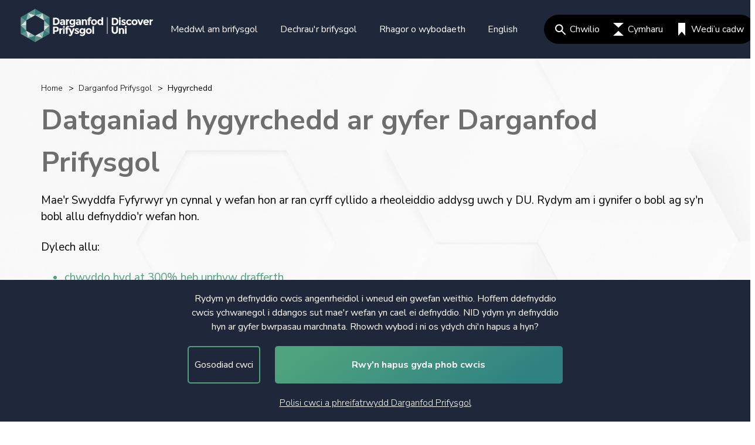

--- FILE ---
content_type: text/html; charset=utf-8
request_url: https://www.discoveruni.gov.uk/cy/hygyrchedd/
body_size: 5789
content:


<!DOCTYPE html>
<html class="no-js" lang="cy">
<head>
    <!-- favicon related -->
    <link rel="apple-touch-icon" sizes="180x180" href="/static/android-chrome-512x512.png">
    <link rel="icon" type="image/png" sizes="32x32" href="/static/favicon-32x32.png">
    <link rel="icon" type="image/png" sizes="16x16" href="/static/favicon-16x16.png">
    <link rel="manifest" href="/static/site.webmanifest">
    <link rel="mask-icon" href="/static/safari-pinned-tab.svg" color="#5bbad5">
    <meta name="msapplication-TileColor" content="#da532c">
    <meta name="theme-color" content="#ffffff">
    <!-- favicon related end -->
    <meta charset="utf-8"/>
    <title>
        
            Hygyrchedd |
                Darganfod Prifysgol
        

    </title>
    
        <meta name="description" content=""/>
    
    <meta name="viewport" content="width=device-width, initial-scale=1"/>
    <meta name="currentversion" content="401">
    <meta name="pagelanguage" content="cy">

    <link href="https://fonts.googleapis.com/css2?family=Nunito+Sans:wght@200;300;400;600;700;800;900&display=swap"
          rel="stylesheet">
    <link href="https://fonts.googleapis.com/css?family=Montserrat:regular,bold&display=swap" rel="stylesheet">
    <link rel="stylesheet" href="https://use.fontawesome.com/releases/v5.8.1/css/all.css"
          integrity="sha384-50oBUHEmvpQ+1lW4y57PTFmhCaXp0ML5d60M1M7uH2+nqUivzIebhndOJK28anvf" crossorigin="anonymous">
    <link rel="stylesheet" href="https://maxcdn.bootstrapcdn.com/font-awesome/4.5.0/css/font-awesome.min.css">
    <link href="/static/scss/coursesearch.css?v10.0.3" rel="stylesheet" type="text/css">
    <link href="/static/scss/global.css?v10.0.3" rel="stylesheet" type="text/css">
    <link href="/static/scss/cookie.css?v10.0.3" rel="stylesheet" type="text/css">
    <script async src="https://www.googletagmanager.com/gtag/js?id=UA-147556197-1" type="89e09de459352ee936ed6108-text/javascript"></script>
    
    <link href="/static/scss/content.css?v10.0.3" rel="stylesheet" type="text/css" >


    <script src="https://ajax.googleapis.com/ajax/libs/jquery/3.3.1/jquery.min.js" type="89e09de459352ee936ed6108-text/javascript"></script>
    <script type="89e09de459352ee936ed6108-text/javascript" src="/static/js/main.js?v10.0.3"></script>
    <script type="89e09de459352ee936ed6108-text/javascript" src="/static/js/search_box.js"></script>
    <script type="89e09de459352ee936ed6108-text/javascript" src="/static/js/load-error-popup.js?v10.0.3"></script>
    <script type="89e09de459352ee936ed6108-text/javascript" src="/static/cookie.js?v10.0.3" defer></script>
    
        
    



    <!-- Bootstrap - Latest compiled and minified CSS -->
    <link rel="stylesheet" href="https://stackpath.bootstrapcdn.com/bootstrap/4.5.0/css/bootstrap.min.css">
    <!-- Bootstrap - bundle library -->
    <script src="https://stackpath.bootstrapcdn.com/bootstrap/4.5.0/js/bootstrap.bundle.min.js" type="89e09de459352ee936ed6108-text/javascript"></script>
    <!-- Bootstrap - Latest compiled JavaScript -->
    <script src="https://stackpath.bootstrapcdn.com/bootstrap/4.5.0/js/bootstrap.min.js" type="89e09de459352ee936ed6108-text/javascript"></script>


</head>

<body class="">

<nav style="display: flex">
    <a href="#main-content" class="screen-reader">skip to main content</a>
    <div class="nav">
        
        <div class="nav__mobile">
            <a class="nav__home-link" href="/cy/">
                <img class="nav__brand-logo" src="/static/images/logos/nav_logo_welsh.svg"
                     alt="&lt;strong&gt;Darganfod&lt;/strong&gt; y Brifysgol">
            </a>
            <div class="nav__icon-wrapper">
                <i id="burger-menu" class="nav__burger-menu fas fa-bars"></i>
                <i id="close-menu" class="nav__close-menu fas fa-times"></i>
                <p id="menu-text" class="nav__tablet-text">Menu</p>

                <ul class="nav__tablet-menu">
                    
                        
                        <li class="nav__tablet-link">
                            <a href="https://discoveruni.gov.uk/cy/">
                                <img src="/static/images/search_icon.svg" alt=Search Page>
                                
                                Chwilio
                            </a>
                        </li>
                        
                    
                        
                        <li class="nav__tablet-link">
                            <a href="https://discoveruni.gov.uk/cy/cymharu-cyrsiau/">
                                <img src="/static/images/compare_icon.svg" alt=Comparison>
                                
                                Cymharu
                            </a>
                        </li>
                        
                    
                        
                        <li class="nav__tablet-link">
                            <a href="https://discoveruni.gov.uk/cy/rheoli-nodau-tudalen/">
                                <img src="/static/images/white-bookmark.svg" alt=Saved>
                                

                                    <p class="saved-counter"></p>

                                
                                Wedi’u cadw
                            </a>
                        </li>
                        
                    
                </ul>
            </div>
        </div>
        <div class="nav__menus-container">
            
            <div class="nav__language-toggles">
                <a class="nav__primary-link" href="
                     https://discoveruni.gov.uk/accessibility/"
                >
                    English
                </a>

                <a class="nav__primary-link active " href="
                 # ">
                    Cymraeg
                </a>
            </div>
            
            <div class="nav__primary-menu">
                
                    
                        
                            <div class="nav__sub_menu">

                                <div class="nav__primary-link nav__dd-acc-header">
                                    <a href="#" class="nav__link-title">
                                        Meddwl am brifysgol
                                    </a>
                                    <div class="nav__icon-wrapper">
                                        <div class="expand">
                                            <img src="/static/images/menu_down_icon.svg"
                                                 alt="expand Meddwl am brifysgol drop down menu">
                                        </div>
                                        <div class="collapse">
                                            <img src="/static/images/menu_up_icon.svg"
                                                 alt="collapse Meddwl am brifysgol drop down menu">
                                        </div>
                                    </div>
                                </div>
                                <div class="nav__dd-acc-body" style="display:none;">
                                    <ul class="nav__dropdown-body">
                                        
                                            <li>
                                                <a
                                                        href="https://discoveruni.gov.uk/cy/uni-me-cy/">
                                                    Ai’r brifysgol yw’r dewis iawn i fi?
                                                </a>
                                            </li>
                                        
                                            <li>
                                                <a
                                                        href="https://discoveruni.gov.uk/cy/how-will-i-pay-it-cy/">
                                                    Sut y byddaf yn talu amdano?
                                                </a>
                                            </li>
                                        
                                            <li>
                                                <a
                                                        href="https://discoveruni.gov.uk/cy/how-choose-course-cy/">
                                                    Sut i ddewis cwrs
                                                </a>
                                            </li>
                                        
                                            <li>
                                                <a
                                                        href="https://discoveruni.gov.uk/cy/sut-i-ymgeisio/">
                                                    Sut i ymgeisio
                                                </a>
                                            </li>
                                        
                                            <li>
                                                <a
                                                        href="https://discoveruni.gov.uk/cy/uni-me-cy/barn-myfyrwyr/">
                                                    Barn myfyrwyr
                                                </a>
                                            </li>
                                        
                                    </ul>
                                </div>
                            </div>
                        

                    
                
                    
                        
                            <div class="nav__sub_menu">

                                <div class="nav__primary-link nav__dd-acc-header">
                                    <a href="#" class="nav__link-title">
                                        Dechrau&#x27;r brifysgol
                                    </a>
                                    <div class="nav__icon-wrapper">
                                        <div class="expand">
                                            <img src="/static/images/menu_down_icon.svg"
                                                 alt="expand Dechrau&#x27;r brifysgol drop down menu">
                                        </div>
                                        <div class="collapse">
                                            <img src="/static/images/menu_up_icon.svg"
                                                 alt="collapse Dechrau&#x27;r brifysgol drop down menu">
                                        </div>
                                    </div>
                                </div>
                                <div class="nav__dd-acc-body" style="display:none;">
                                    <ul class="nav__dropdown-body">
                                        
                                            <li>
                                                <a
                                                        href="https://discoveruni.gov.uk/cy/paratoi-i-ddechrau-yn-y-brifysgol/canlyniadau-arholiadau-a-chlirio/">
                                                    Canlyniadau arholiadau a Chlirio
                                                </a>
                                            </li>
                                        
                                            <li>
                                                <a
                                                        href="https://discoveruni.gov.uk/cy/paratoi-i-ddechrau-yn-y-brifysgol/">
                                                    Paratoi i ddechrau yn y brifysgol
                                                </a>
                                            </li>
                                        
                                            <li>
                                                <a
                                                        href="https://discoveruni.gov.uk/cy/myfyrwyr-rhyngwladol/">
                                                    Myfyrwyr rhyngwladol
                                                </a>
                                            </li>
                                        
                                            <li>
                                                <a
                                                        href="https://discoveruni.gov.uk/cy/dros-21-ac-yn-dechraur-brifysgol/">
                                                    Dros 21 ac yn dechrau&#x27;r brifysgol?
                                                </a>
                                            </li>
                                        
                                    </ul>
                                </div>
                            </div>
                        

                    
                
                    
                        
                            <div class="nav__sub_menu">

                                <div class="nav__primary-link nav__dd-acc-header">
                                    <a href="#" class="nav__link-title">
                                        Rhagor o wybodaeth
                                    </a>
                                    <div class="nav__icon-wrapper">
                                        <div class="expand">
                                            <img src="/static/images/menu_down_icon.svg"
                                                 alt="expand Rhagor o wybodaeth drop down menu">
                                        </div>
                                        <div class="collapse">
                                            <img src="/static/images/menu_up_icon.svg"
                                                 alt="collapse Rhagor o wybodaeth drop down menu">
                                        </div>
                                    </div>
                                </div>
                                <div class="nav__dd-acc-body" style="display:none;">
                                    <ul class="nav__dropdown-body">
                                        
                                            <li>
                                                <a
                                                        href="https://discoveruni.gov.uk/cy/how-to-cy/">
                                                    Sut i ddefnyddio Darganfod Prifysgol
                                                </a>
                                            </li>
                                        
                                            <li>
                                                <a
                                                        href="https://discoveruni.gov.uk/cy/i-rieni-gofalwyr/">
                                                    I rieni a gofalwyr
                                                </a>
                                            </li>
                                        
                                            <li>
                                                <a
                                                        href="https://discoveruni.gov.uk/cy/ar-gyfer-athrawon-ac-ymgynghorwyr/">
                                                    Ar gyfer athrawon ac ymgynghorwyr
                                                </a>
                                            </li>
                                        
                                            <li>
                                                <a
                                                        href="https://discoveruni.gov.uk/cy/how-choose-course-cy/adnoddau-iw-lawrlwytho/">
                                                    Adnoddau i&#x27;w lawrlwytho
                                                </a>
                                            </li>
                                        
                                            <li>
                                                <a
                                                        href="https://discoveruni.gov.uk/cy/gwybodaeth-i-ddarparwyr/">
                                                    Gwybodaeth i ddarparwyr
                                                </a>
                                            </li>
                                        
                                    </ul>
                                </div>
                            </div>
                        

                    
                
                

                <a class="nav__primary-link language-select" id="language_select"
                   href="https://discoveruni.gov.uk/accessibility/">
                     English 
                </a>

            </div>
            
            <ul class="nav__secondary-menu">
                
                    <li class="nav__secondary-link">
                        <a href="https://discoveruni.gov.uk/cy/">
                            <img src="/static/images/search_icon.svg" alt=Search Page>
                            
                            Chwilio
                        </a>
                    </li>
                
                    <li class="nav__secondary-link">
                        <a href="https://discoveruni.gov.uk/cy/cymharu-cyrsiau/">
                            <img src="/static/images/compare_icon.svg" alt=Comparison>
                            
                            Cymharu
                        </a>
                    </li>
                
                    <li class="nav__secondary-link">
                        <a href="https://discoveruni.gov.uk/cy/rheoli-nodau-tudalen/">
                            <img src="/static/images/white-bookmark.svg" alt=Saved>
                            

                                <p class="saved-counter"></p>

                            
                            Wedi’u cadw
                        </a>
                    </li>
                
            </ul>
        </div>
    </div>
</nav>


    

<main>

    <button type="button" class="btn btn-primary" data-toggle="modal" data-target="#discover-modal"
            style="display:none;">
        Hygyrchedd
    </button>

    <div id="main-content" tabindex="-1">
        
    <div class="flat-content-page content-page">
        <div class="discover-uni-container">
            <div class="breadcrumbs">
    
        <a href="https://discoveruni.gov.uk/">Home</a>

        <span class="breadcrumbs__divider">></span>
    
        <a href="https://discoveruni.gov.uk/cy/">Darganfod Prifysgol</a>

        <span class="breadcrumbs__divider">></span>
    

    Hygyrchedd
</div>
            
            <div class="flat-content-page__body mt-4">
                <p></p><h1>Datganiad hygyrchedd ar gyfer Darganfod Prifysgol</h1><p>Mae&#x27;r Swyddfa Fyfyrwyr yn cynnal y wefan hon ar ran cyrff cyllido a rheoleiddio addysg uwch y DU. Rydym am i gynifer o bobl ag sy&#x27;n bobl allu defnyddio&#x27;r wefan hon.</p><p>Dylech allu:</p><ul><li>chwyddo hyd at 300% heb unrhyw drafferth</li><li>llywio&#x27;r wefan drwy ddefnyddio bysellfwrdd yn unig</li><li>llywio&#x27;r wefan drwy ddefnyddio meddalwedd adnabod llais</li><li>cyrchu&#x27;r wefan drwy ddefnyddio rhaglen darllen sgrin (gan gynnwys fersiynau diweddaraf JAWS, NVDA a VoiceOver).</li></ul><p>Rydym hefyd wedi sicrhau bod testun y wefan mor syml ag sy&#x27;n bosibl i&#x27;w ddeall.</p><h2>Pa mor hygyrch yw&#x27;r wefan hon</h2><p>Dylai&#x27;r wefan hon fod yn gwbl hygyrch.</p><p>Mewn rhai rhannau, nid yw&#x27;r penawdau&#x27;n cadw at strwythur hierarchaidd llym. Gall hyn achosi i rai raglenni darllen sgrin gredu eu bod wedi colli cynnwys.</p><h2>Beth i&#x27;w wneud os na allwch gyrraedd rhai rhannau o&#x27;r wefan</h2><p>Os ydych chi&#x27;n ei chael hi&#x27;n anodd cyrraedd rhannau o&#x27;r wefan hon, cysylltwch â ni yn <a href="/cdn-cgi/l/email-protection#63070a10000c150611160d0a230c05050a0006050c1110171607060d17104d0c11044d1608"><span class="__cf_email__" data-cfemail="cfaba6bcaca0b9aabdbaa1a68fa0a9a9a6acaaa9a0bdbcbbbaabaaa1bbbce1a0bda8e1baa4">[email&#160;protected]</span></a>.</p><h2>Rhoi gwybod am broblemau&#x27;n gysylltiedig â hygyrchedd y wefan</h2><p>Os byddwch chi&#x27;n profi problemau nad ydynt wedi&#x27;u rhestru ar y dudalen hon, neu os ydych yn meddwl nad ydym yn bodloni gofynion hygyrchedd, cysylltwch â ni yn <a href="/cdn-cgi/l/email-protection#5c38352f3f332a392e2932351c333a3a353f393a332e2f2829383932282f72332e3b722937"><span class="__cf_email__" data-cfemail="89ede0faeae6ffecfbfce7e0c9e6efefe0eaecefe6fbfafdfcedece7fdfaa7e6fbeea7fce2">[email&#160;protected]</span></a>.</p><h2>Gweithdrefn orfodi</h2><p>Os byddwch chi&#x27;n cysylltu â ni i wneud cwyn ac yn anfodlon â&#x27;n hymateb <a href="https://www.equalityadvisoryservice.com/" target="_blank" rel="noopener noreferrer">cysylltwch â&#x27;r Gwasanaeth Cyngor a Chymorth Cydraddoldeb (EASS)</a>.</p><p>Mae&#x27;r Comisiwn Cydraddoldeb a Hawliau Dynol (EHRC) yn gyfrifol am orfodi Rheoliadau Hygyrchedd Cyrff y Sector Cyhoeddus (Gwefannau a Chymwysiadau Symudol) (Rhif. 2) 2018 (y &#x27;rheoliadau hygyrchedd&#x27;).</p><h2>Gwybodaeth dechnegol am hygyrchedd y wefan</h2><p>Mae&#x27;r Swyddfa Fyfyrwyr wedi ymrwymo i sicrhau bod ei gwefannau&#x27;n hygyrch, yn unol â Rheoliadau Hygyrchedd Cyrff y Sector Cyhoeddus (Gwefannau a Chymwysiadau Symudol) (Rhif. 2) 2018.</p><p>Mae&#x27;r wefan hon yn cydymffurfio&#x27;n llawn â Safon AA fersiwn 2.1 <a href="https://www.w3.org/TR/WCAG21/" target="_blank" rel="noopener noreferrer">Canllawiau Hygyrchedd Cynnwys y We</a> .</p><h2>Sut y gwnaethom brofi&#x27;r wefan</h2><p>Profwyd y wefan ym mis Awst-Hydref 2019 gan y Ganolfan Hygyrchedd Digidol.</p>

                 

            </div>
        </div>
    </div>


        <a class="scroll-to-top" href="#">
            <div class="scroll-to-top__bkg">
                Back<br/>to top
            </div>
        </a>
    </div>


    
        

<article class="cookie-banner" aria-labelledby="cookie-intro" tabindex="-1" id="cookie-banner" style="display: none">
    <section class="__message" id="cookie-intro">
        Rydym yn defnyddio cwcis angenrheidiol i wneud ein gwefan weithio. Hoffem ddefnyddio cwcis ychwanegol i ddangos sut mae&#x27;r wefan yn cael ei defnyddio. NID ydym yn defnyddio hyn ar gyfer bwrpasau marchnata. Rhowch wybod i ni os ydych chi&#x27;n hapus a hyn?
    </section>

    <section class="__wrapper">
        
            <button id="cookie_settings" type="button" href="/cy/cwcis/" class="__find-out-more">
                Gosodiad cwci
            </button>
        

        <button id="cookie_accept" type="submit" class="__ok" tabindex="-1">
            Rwy&#x27;n hapus gyda phob cwcis
        </button>
    </section>
    <section class="__footer">
        
            <a href="/cy/cwcis/">Polisi cwci a phreifatrwydd Darganfod Prifysgol</a>
        
    </section>
</article>

<article class="cookie-settings" style="display: none;" aria-labelledby="cookie-settings" tabindex="-1"
         id="cookie-settings">
    <section class="__message">
        <p>
            <span id="cookie-settings">Gosodiad cwci</span>
            <br/>
            Ydych chi am dderbyn cwcis dadansoddol i&#x27;n helpu i wella profiad y defnyddiwr?
        </p>
    </section>

    <section class="__wrapper">
        <form id="settings_form">
            <label>
                <input type="radio" id="yes_accept" name="extra_cookies" value="YES" checked="checked"
                       title="I'm fine with analytic cookies">
                Ie
            </label>
            <label>
                <input type="radio" id="no_decline" name="extra_cookies" value="NO"
                       title="Do not user analytic cookies">
                Na
            </label>
            <p>Nid ydym yn defnyddio cwcis ar gyfer dibenion marchnata</p>
            <button type="submit">Achub gosodiad cwci</button>
        </form>
    </section>
    <section class="__footer">
        
            <a href="/cy/cwcis/">Polisi cwci a phreifatrwydd Darganfod Prifysgol</a>
        
    </section>
</article>
    

    
</main>




<footer class="footer">
    <div class="footer__section-1-parent">
        <div class="footer__section-1 py-3">
            <div class="discover-uni-container">
                <div class="row pt-4 mx-0">
                    <div class="col-12 col-lg-4 pr-0">
                        
                            <img class="footer__brand-logo"
                                 src="/static/images/logos/footer_logo_color_welsh.svg"
                                 alt="&lt;strong&gt;Darganfod&lt;/strong&gt; y Brifysgol">
                        
                    </div>
                    <div class="col-12 col-lg-8 d-flex justify-content-between">
                        <div class="footer__items">
                            <div class=" d-flex justify-content-between flex-wrap">
                                
                                    <a class="footer__link mx-lg-3 mx-2 col-5 col-md-3 px-0" href="https://discoveruni.gov.uk/cy/yngl%C5%B7n-%C3%A2-darganfod-prifysgol/">
                                        Ynglŷn â Darganfod Prifysgol
                                    </a>
                                
                                    <a class="footer__link mx-lg-3 mx-2 col-5 col-md-3 px-0" href="https://discoveruni.gov.uk/cy/yngl%C5%B7n-%C3%A2n-data-about-our-data-cy/">
                                        Ynglŷn â&#x27;n data
                                    </a>
                                
                                    <a class="footer__link mx-lg-3 mx-2 col-5 col-md-3 px-0" href="https://discoveruni.gov.uk/cy/yngl%C5%B7n-%C3%A2-darganfod-prifysgol/">
                                        Cysylltwch â ni
                                    </a>
                                
                                    <a class="footer__link mx-lg-3 mx-2 col-5 col-md-3 px-0" href="https://discoveruni.gov.uk/cy/hygyrchedd/">
                                        Hygyrchedd
                                    </a>
                                
                                    <a class="footer__link mx-lg-3 mx-2 col-5 col-md-3 px-0" href="https://discoveruni.gov.uk/cy/cwcis/">
                                        Polisi cwci a phrefiatrwydd Dargandod Prifysgol
                                    </a>
                                
                                    <a class="footer__link mx-lg-3 mx-2 col-5 col-md-3 px-0" href="https://discoveruni.gov.uk/cy/telerau-ac-amodau-defnyddio/">
                                        Telerau ac Amodau Defnyddio
                                    </a>
                                
                            </div>
                        </div>
                    </div>

                </div>
            </div>
        </div>
    </div>

    <div class="footer__section-2-parent">
        <div class="footer__section-2 px-3 px-md-0 py-4">
            <div class="row mx-0 d-flex justify-content-between py-4 px-lg-4">
                <a class="footer__logo footer__logo-ofs" href="https://www.officeforstudents.org.uk/">
                    <img src="/static/images/logos/footer_ofs_logo.svg"
                         alt="Office for Students">
                </a>

                <a class="footer__logo footer__logo-medr" href="https://www.medr.cymru/">
                    <img style="height: 115px; position: relative; bottom: 25px;" src="/static/images/logos/footer_medr_logo.svg"
                         alt="Medr logo">
                </a>
                <a class="footer__logo footer__logo-dfeni" href="https://www.economy-ni.gov.uk/">
                    <img src="/static/images/logos/footer_dfeni_logo.png"
                         alt="DfENI">
                </a>

                <a class="footer__logo footer__sfc" href="http://www.sfc.ac.uk/">
                    <img src="/static/images/logos/footer_sfc_logo.png"
                         alt="SFC">
                </a>
            </div>
            <div class="row mx-0 d-flex justify-content-between">
                <p class="footer__copyright">
                    © Hawlfraint 2020. Cedwir Pob Hawl 
                </p>
                <div class="footer__social-media">

                    <a class="footer__facebook-logo mx-2" href="https://www.facebook.com/DiscoverUniUK"
                       aria-label="Dolen Facebook">
                        <i class="fab fa-facebook"></i>
                    </a>

                    <a class="footer__instagram-logo mx-2" href="https://www.instagram.com/discoveruniuk/"
                       aria-label="Dolen Instagram">
                        <i class="fab fa-instagram"></i>
                    </a>

                    <a class="footer__twitter-logo mx-2" href="https://twitter.com/DiscoverUniUK/"
                       aria-label="Dolen Twitter">
                        <i class="fab fa-twitter"></i>
                    </a>
                </div>
            </div>
        </div>
    </div>
</footer>
<script data-cfasync="false" src="/cdn-cgi/scripts/5c5dd728/cloudflare-static/email-decode.min.js"></script><script src="/cdn-cgi/scripts/7d0fa10a/cloudflare-static/rocket-loader.min.js" data-cf-settings="89e09de459352ee936ed6108-|49" defer></script></body>
<script type="89e09de459352ee936ed6108-text/javascript">
    let analytics_on = document.cookie.includes("discoverUniAnalyticsCookies")
    if (analytics_on) {

        // Google Analytics
        window.dataLayer = window.dataLayer || [];

        function gtag() {
            dataLayer.push(arguments);
        }

        gtag('js', new Date());
        gtag('config', 'UA-147556197-1');

    }
</script>
</html>



--- FILE ---
content_type: text/css; charset="utf-8"
request_url: https://www.discoveruni.gov.uk/static/scss/global.css?v10.0.3
body_size: 8393
content:
nav{width:100%;background-color:#1F283A;color:#fff;padding-bottom:67px}nav .language-select{display:none !important}nav .saved-counter{font-size:0.688rem;position:absolute;background-color:red;border-radius:50%;display:flex;padding-top:1px;justify-content:center;align-items:center;width:10px;height:10px;left:12px;top:0}nav .nav{display:flex;justify-content:space-between;flex-direction:column;align-items:center;position:absolute;z-index:100;width:100%;background-color:inherit}nav .nav__brand-logo{height:40px}nav .nav__mobile{display:flex;flex-direction:row;justify-content:space-between;width:100%;padding:15px}nav .nav__icon-wrapper{display:flex}nav .nav__burger-menu{align-self:center;padding-right:12px;font-size:1.75}nav .nav__close-menu{align-self:center;text-align:right;padding-right:15px;font-size:1.75;display:none}nav .nav__tablet-menu{display:none}nav .nav__tablet-link{display:none}nav .nav__tablet-text{display:none}nav .nav__menus-container{display:none;width:100%}nav .nav__primary-menu{width:100%;list-style:none;padding:0;margin-bottom:0;z-index:99}nav .nav__primary-link{font-family:Nunito Sans;font-weight:normal;font-size:1.1875rem;line-height:1.5;color:#000;font-weight:bold;display:flex;justify-content:flex-end;border-top:1px solid #fff;padding:27px 24px 20px;color:#fff;font-weight:bold;z-index:99}nav .nav__primary-link:hover{background:linear-gradient(145.9deg, #4EA27D 13.02%, #308282 85.42%);color:#fff}nav .nav__link-title{color:#fff;padding-right:8px;font-weight:bold}nav .nav__link-title:hover{color:#fff}nav .nav__dropdown-body{list-style:none;text-align:right;padding:0}nav .nav__dropdown-body li{z-index:1}nav .nav__dropdown-body li:hover{background:linear-gradient(145.9deg, #4EA27D 13.02%, #308282 85.42%);color:#fff}nav .nav__dropdown-body a{font-family:Nunito Sans;font-weight:normal;font-size:1rem;line-height:1.5;color:#000;display:block;min-width:179px;padding:8px;text-decoration:none;color:#fff;font-weight:bold;margin-right:15px}nav .nav__accordion-header{display:flex !important;justify-content:flex-end;align-items:center !important;flex-wrap:wrap;height:100%}nav .nav__accordion-body{display:none}nav .nav__language-toggles{display:flex;border-top:1px solid #fff}nav .nav__language-toggles .nav__primary-link{width:50%;justify-content:center;color:#fff}nav .nav__language-toggles .nav__primary-link.active{background:linear-gradient(145.9deg, #4EA27D 13.02%, #308282 85.42%);color:#fff}nav .nav__secondary-menu{width:100%;list-style:none;padding:0;border-bottom:1px solid #fff;margin-bottom:0}nav .nav__secondary-link{font-family:Nunito Sans;font-weight:normal;font-size:1.1875rem;line-height:1.5;color:#000;font-weight:bold;display:flex;justify-content:flex-end;border-top:1px solid #fff;padding:27px 24px 20px}nav .nav__secondary-link:hover{background:linear-gradient(145.9deg, #4EA27D 13.02%, #308282 85.42%);color:#fff}nav .nav__secondary-link a{display:flex;align-items:center;color:#fff;font-weight:bold;position:relative}nav .nav__secondary-link a img{height:22px;width:22px;margin-right:7px}@media only screen and (min-width: 576px){nav .nav__secondary-menu{display:none}nav .nav .saved-counter{left:15px}nav .nav__tablet-menu{display:flex;justify-content:space-between;align-items:center;list-style:none;padding-left:7.5px;padding-right:7.5px;margin:auto auto auto 15px;height:50px;background-color:#000000;border-radius:40px 40px 40px 40px;border-bottom:unset}nav .nav__tablet-link{font-family:Nunito Sans;font-weight:normal;font-size:1rem;line-height:1.5;color:#000;border-top:unset;padding:unset;display:flex;align-items:center;padding-left:4px;padding-right:4px}nav .nav__tablet-link a{display:flex;align-items:center;padding-left:7.5px;padding-right:7.5px;color:#FFFFFF;text-decoration:none;font-weight:normal;position:relative}nav .nav__tablet-link a img{height:17px;width:17px;margin-right:5px}nav .nav__tablet-link a span{display:flex;padding-left:5px}nav .nav__tablet-link:hover{background:none}nav .nav__tablet-text{display:inline;font-family:Nunito Sans;font-weight:normal;font-size:1.1875rem;line-height:1.5;color:#000;color:#fff;margin:auto}}@media only screen and (min-width: 1025px){nav{display:flex;justify-content:center;padding-bottom:100px}nav .language-select{display:flex !important}nav .saved-counter{left:19px;height:12px;width:12px}nav .nav{display:flex;align-items:center;height:100px;padding:0;max-width:1240px}nav .nav__mobile{width:unset}nav .nav__icon-wrapper{display:none}nav .nav__brand-logo{height:57px}nav .nav__burger-menu{display:none}nav .nav__menus-container{display:flex !important;justify-content:space-between;align-items:center;height:100%;width:unset}nav .nav__language-toggles{display:none}nav .nav__primary-menu{display:flex;list-style:none;height:100%}nav .nav__primary-link{font-family:Nunito Sans;font-weight:normal;font-size:1rem;line-height:1.5;color:#000;border-top:unset;padding:unset;height:100%;border:none;background-color:transparent;text-decoration:none;display:flex;align-items:center;padding-left:15px;padding-right:15px;margin:0;color:#fff;font-weight:normal}nav .nav__link-title{height:100%;display:flex;align-items:center;margin:0;color:#fff;text-decoration:none;font-weight:normal}nav .nav__dropdown-body{position:absolute;text-align:left;z-index:100;padding-left:0;background-color:#1F283A}nav .nav__dropdown-body li:hover{background:linear-gradient(145.9deg, #4EA27D 13.02%, #308282 85.42%);color:#fff}nav .nav__dropdown-body a{font-weight:normal;font-family:Nunito Sans;font-weight:normal;font-size:1rem;line-height:1.5;color:#000;display:block;padding:25px 15px;min-width:179px;line-height:1.5;color:#fff;text-decoration:none}nav .nav__secondary-menu{display:flex;justify-content:space-between;align-items:center;list-style:none;padding-left:7.5px;padding-right:7.5px;margin:auto auto auto 30px;height:50px;background-color:#000000;border-radius:40px 40px 40px 40px;border-bottom:unset;width:unset;flex-grow:0;flex-shrink:0}nav .nav__secondary-link{font-family:Nunito Sans;font-weight:normal;font-size:1rem;line-height:1.5;color:#000;border-top:unset;padding:unset;display:flex;align-items:center;padding-left:4px;padding-right:4px}nav .nav__secondary-link a{display:flex;align-items:center;padding-left:7.5px;padding-right:7.5px;color:#FFFFFF;text-decoration:none;font-weight:normal}nav .nav__secondary-link a img{height:22px;width:18px}nav .nav__secondary-link a span{display:flex;padding-left:10px}nav .nav__secondary-link:hover{background:none}}.footer{background-color:#E2E2E2}.footer__section-1-parent{background-color:#FFFFFF}.footer__section-2-parent{background-color:#f4f8f8}.footer__items{display:flex}.footer__group{width:50%;display:flex;flex-direction:column}.footer__link{font-family:"Nunito Sans", sans-serif;font-size:1rem;font-weight:normal;font-stretch:normal;font-style:normal;line-height:1.5;letter-spacing:normal;color:#1b2537;margin-bottom:30px}.footer__link:hover{text-decoration:underline;color:#2a8384}.footer__link:active{text-decoration:underline;color:#2a8384}.footer__copyright{font-family:"Nunito Sans", sans-serif;font-size:0.9rem;font-weight:600;font-stretch:normal;font-style:normal;line-height:1.5;letter-spacing:normal;color:#666666}.footer__logo-container{display:flex;justify-content:center}.footer__logo{width:50%;margin-bottom:2rem}.footer__logo img{width:75%}.footer__logo.footer__logo-ofs img{width:50%}.footer__logo.footer__logo-dfeni img{width:55%}.footer__brand-logo{display:block;height:60px;margin:auto;margin-bottom:30px;padding:0 10px 8px}.footer__social-media{display:flex;justify-content:center}.footer__social-media a{text-decoration:none;display:inline-block}.footer__connect-text{font-family:Nunito Sans;display:flex;color:#000000;justify-content:center;padding:0 15% 8px;border-bottom:1px solid black;margin:auto}.footer__connect-text-cy{font-family:Nunito Sans;display:flex;color:#000000;justify-content:center;padding:0 15% 8px;border-bottom:1px solid black;margin:auto}.footer__social-container{display:flex;justify-content:center;height:90px}.footer__twitter-logo{color:#1f283a;font-size:1.5rem}.footer__instagram-logo{color:#1f283a;font-size:1.5rem}.footer__facebook-logo{color:#1f283a;font-size:1.5rem}@media only screen and (min-width: 770px){.footer__items{flex-direction:column}.footer__group{width:100%;flex-direction:row}.footer__link{font-family:"Nunito Sans", sans-serif;font-size:1rem;font-weight:normal;font-stretch:normal;font-style:normal;line-height:1.5;letter-spacing:normal;color:#1b2537;margin-bottom:15px}.footer__copyright{font-family:"Nunito Sans", sans-serif;font-size:0.9rem;font-weight:600;font-stretch:normal;font-style:normal;line-height:1.5;letter-spacing:normal;color:#666666}.footer__logo-container{display:inline-block;justify-content:center;min-width:350px}.footer__brand-logo{display:inline-block;height:55px;margin-bottom:25px;padding:0 5px 5px 10px}.footer__logo{width:25%}.footer__logo img{width:75%}.footer__logo.footer__logo-ofs img{width:50%}.footer__logo.footer__logo-dfeni img{width:55%}.footer__social-media{display:block}.footer__connect-text{display:inline-block;vertical-align:top;overflow-wrap:break-word;width:110px;font-size:1.188rem;padding:14px 10px 8px 8px;border-right:1px solid black;border-bottom:none}.footer__connect-text-cy{display:inline-block;vertical-align:top;font-size:1.188rem;padding:23px 45px 21px 54px;border-right:1px solid black;border-bottom:none}.footer__social-container{display:inline-block}.footer__twitter-logo{color:#1f283a;font-size:1.5rem}.footer__instagram-logo{color:#1f283a;font-size:1.5rem}.footer__facebook-logo{color:#1f283a;font-size:1.5rem}}@media only screen and (max-width: 575px){.footer__section-1,.footer__section-2{margin-left:auto !important;margin-right:auto !important}}@media only screen and (min-width: 576px) and (max-width: 766px){.footer__section-1,.footer__section-2{width:540px !important;margin-left:auto !important;margin-right:auto !important}}@media only screen and (min-width: 767px) and (max-width: 991px){.footer__section-1,.footer__section-2{width:720px !important;margin-left:auto !important;margin-right:auto !important}}@media only screen and (min-width: 992px) and (max-width: 1199px){.footer__section-1,.footer__section-2{width:960px !important;margin-left:auto !important;margin-right:auto !important}}@media only screen and (min-width: 1200px){.footer__section-1,.footer__section-2{width:1140px !important;margin-left:auto !important;margin-right:auto !important}}.pagination{background-color:transparent;display:initial;margin-top:2rem}.pagination__item-list{padding:0;display:flex;justify-content:center;align-items:center;list-style:none}.pagination__item{font-family:Nunito Sans;font-weight:normal;font-size:1.3125rem;line-height:1.5;color:#000;font-weight:bold;color:#308282;display:flex;justify-content:center;align-items:center;height:45px;width:45px;margin-right:12px;margin-left:12px;background-color:#EDEDED;border:2px solid #308282;box-sizing:border-box;border-radius:5px;display:none}@media only screen and (min-width: 770px){.pagination__item{font-family:Nunito Sans;font-weight:normal;font-size:1.688rem;line-height:1.5;color:#000;font-weight:bold}}.pagination__item:hover{border:2px solid #4EA27D;color:#4EA27D}.pagination__item:hover a{color:#4EA27D}.pagination__item--active{font-family:Nunito Sans;font-weight:normal;font-size:1.3125rem;line-height:1.5;color:#000;font-weight:bold;color:#308282;display:flex;justify-content:center;align-items:center;height:45px;width:45px;margin-right:12px;margin-left:12px;background-color:#EDEDED;border:2px solid #308282;box-sizing:border-box;border-radius:5px;background-color:#f8d441;color:#fff;border:none}@media only screen and (min-width: 770px){.pagination__item--active{font-family:Nunito Sans;font-weight:normal;font-size:1.688rem;line-height:1.5;color:#000;font-weight:bold}}.pagination__item-link{color:#308282;text-decoration:none;font-weight:bold}.pagination__link{font-family:Nunito Sans;font-weight:normal;font-size:1.3125rem;line-height:1.5;color:#000;font-weight:bold;color:#308282;display:flex;justify-content:center;align-items:center;height:45px;width:45px;margin-right:12px;margin-left:12px;background-color:#EDEDED;border:2px solid #308282;box-sizing:border-box;border-radius:5px}@media only screen and (min-width: 770px){.pagination__link{font-family:Nunito Sans;font-weight:normal;font-size:1.688rem;line-height:1.5;color:#000;font-weight:bold}}.pagination__link:hover{border:2px solid #4EA27D;color:#4EA27D}.pagination__link:hover a{color:#4EA27D}.pagination__link--disabled{font-family:Nunito Sans;font-weight:normal;font-size:1.3125rem;line-height:1.5;color:#000;font-weight:bold;color:#308282;display:flex;justify-content:center;align-items:center;height:45px;width:45px;margin-right:12px;margin-left:12px;background-color:#EDEDED;border:2px solid #308282;box-sizing:border-box;border-radius:5px;background-color:#F2F2F2;border-color:#EDEDED;cursor:not-allowed}@media only screen and (min-width: 770px){.pagination__link--disabled{font-family:Nunito Sans;font-weight:normal;font-size:1.688rem;line-height:1.5;color:#000;font-weight:bold}}.pagination__link img{width:9px}.pagination__link .green{display:none}.pagination__link:hover .green{display:initial}.pagination__link:hover .black{display:none}.pagination__ellipsis{font-family:Nunito Sans;font-weight:normal;font-size:1.3125rem;line-height:1.5;color:#000;font-weight:bold;color:#308282;display:flex;justify-content:center;align-items:center;height:45px;width:45px;margin-right:12px;margin-left:12px;background-color:#EDEDED;border:2px solid #308282;box-sizing:border-box;border-radius:5px;display:none}@media only screen and (min-width: 770px){.pagination__ellipsis{font-family:Nunito Sans;font-weight:normal;font-size:1.688rem;line-height:1.5;color:#000;font-weight:bold}}@media only screen and (min-width: 770px){.pagination__item{display:flex}.pagination__item--active{color:#fff}.pagination__link img{width:12px}.pagination__ellipsis{display:flex;color:#939393;border-color:#EDEDED;background-color:#F2F2F2;cursor:not-allowed}}fieldset{border:none;padding:0px;margin:0px}.checkbox{display:block;position:relative;padding-left:35px;margin-bottom:12px;cursor:pointer;-webkit-user-select:none;-moz-user-select:none;-ms-user-select:none;user-select:none}.checkbox:last-child{margin-bottom:0px}.checkbox:hover input~.checkmark,.checkbox input:focus~.checkmark{border:3px solid #4EA27D;-webkit-box-shadow:0px 0px 5px 5px #FAD45F;-moz-box-shadow:0px 0px 5px 5px #FAD45F;box-shadow:0px 0px 5px 5px #FAD45F}.checkbox input{position:absolute;opacity:0;cursor:pointer;height:2px;width:2px;top:0px;left:0px}.checkbox input:checked~.checkmark{background:linear-gradient(145.9deg, #4EA27D 13.02%, #308282 85.42%);color:#fff;border:0}.checkbox input:checked~.checkmark:after{display:block}.checkbox .checkmark{position:absolute;top:0;left:0;height:34px;width:34px;background-color:#fff;border:2px solid #6E6E6E;box-sizing:border-box;border-radius:5px}.checkbox .checkmark:after{content:"";position:absolute;display:none;left:12px;top:5px;width:7px;height:15px;border:solid #fff;border-width:0 4px 4px 0;-webkit-transform:rotate(45deg);-ms-transform:rotate(45deg);transform:rotate(45deg)}.radio{display:block;position:relative;padding-left:35px;margin-bottom:12px;cursor:pointer;-webkit-user-select:none;-moz-user-select:none;-ms-user-select:none;user-select:none}.radio:hover input~.radiobox,.radio input:focus~.radiobox{border:3px solid #4EA27D;-webkit-box-shadow:0px 0px 5px 5px #FAD45F;-moz-box-shadow:0px 0px 5px 5px #FAD45F;box-shadow:0px 0px 5px 5px #FAD45F}.radio input{position:absolute;opacity:0;cursor:pointer;height:2px;width:2px;top:0px;left:0px}.radio input:checked~.radiobox{background:linear-gradient(145.9deg, #4EA27D 13.02%, #308282 85.42%);color:#fff;border:0;height:30px;width:30px}.radio input:checked~.radiobox:after{display:block}.radio .radiobox{position:absolute;top:2px;left:0;height:26px;width:26px;background-color:#fff;border:2px solid #6E6E6E;border-radius:50%}.radio .radiobox:after{content:"";position:absolute;display:none;top:8px;left:8px;width:14px;height:14px;border-radius:50%;background:white}.textbox,.search-dropdown .search-field input{background:#EDEDED;border:2px solid #6E6E6E;box-sizing:border-box;border-radius:5px}@media only screen and (min-width: 770px){.checkbox{margin-bottom:20px}.checkbox .checkmark{height:40px;width:40px}.checkbox .checkmark:after{left:14px;top:7px;width:8px;height:17px}.radio input:checked~.radiobox{background:linear-gradient(145.9deg, #4EA27D 13.02%, #308282 85.42%);color:#fff;border:0;height:40px;width:40px}.radio .radiobox{top:2px;height:36px;width:36px}.radio .radiobox:after{top:11px;left:11px;width:18px;height:18px}}fieldset{border:none;padding:0px;margin:0px}.checkbox{display:block;position:relative;padding-left:35px;margin-bottom:12px;cursor:pointer;-webkit-user-select:none;-moz-user-select:none;-ms-user-select:none;user-select:none}.checkbox:last-child{margin-bottom:0px}.checkbox:hover input~.checkmark,.checkbox input:focus~.checkmark{border:3px solid #4EA27D;-webkit-box-shadow:0px 0px 5px 5px #FAD45F;-moz-box-shadow:0px 0px 5px 5px #FAD45F;box-shadow:0px 0px 5px 5px #FAD45F}.checkbox input{position:absolute;opacity:0;cursor:pointer;height:2px;width:2px;top:0px;left:0px}.checkbox input:checked~.checkmark{background:linear-gradient(145.9deg, #4EA27D 13.02%, #308282 85.42%);color:#fff;border:0}.checkbox input:checked~.checkmark:after{display:block}.checkbox .checkmark{position:absolute;top:0;left:0;height:34px;width:34px;background-color:#fff;border:2px solid #6E6E6E;box-sizing:border-box;border-radius:5px}.checkbox .checkmark:after{content:"";position:absolute;display:none;left:12px;top:5px;width:7px;height:15px;border:solid #fff;border-width:0 4px 4px 0;-webkit-transform:rotate(45deg);-ms-transform:rotate(45deg);transform:rotate(45deg)}.radio{display:block;position:relative;padding-left:35px;margin-bottom:12px;cursor:pointer;-webkit-user-select:none;-moz-user-select:none;-ms-user-select:none;user-select:none}.radio:hover input~.radiobox,.radio input:focus~.radiobox{border:3px solid #4EA27D;-webkit-box-shadow:0px 0px 5px 5px #FAD45F;-moz-box-shadow:0px 0px 5px 5px #FAD45F;box-shadow:0px 0px 5px 5px #FAD45F}.radio input{position:absolute;opacity:0;cursor:pointer;height:2px;width:2px;top:0px;left:0px}.radio input:checked~.radiobox{background:linear-gradient(145.9deg, #4EA27D 13.02%, #308282 85.42%);color:#fff;border:0;height:30px;width:30px}.radio input:checked~.radiobox:after{display:block}.radio .radiobox{position:absolute;top:2px;left:0;height:26px;width:26px;background-color:#fff;border:2px solid #6E6E6E;border-radius:50%}.radio .radiobox:after{content:"";position:absolute;display:none;top:8px;left:8px;width:14px;height:14px;border-radius:50%;background:white}.textbox,.search-dropdown .search-field input{background:#EDEDED;border:2px solid #6E6E6E;box-sizing:border-box;border-radius:5px}@media only screen and (min-width: 770px){.checkbox{margin-bottom:20px}.checkbox .checkmark{height:40px;width:40px}.checkbox .checkmark:after{left:14px;top:7px;width:8px;height:17px}.radio input:checked~.radiobox{background:linear-gradient(145.9deg, #4EA27D 13.02%, #308282 85.42%);color:#fff;border:0;height:40px;width:40px}.radio .radiobox{top:2px;height:36px;width:36px}.radio .radiobox:after{top:11px;left:11px;width:18px;height:18px}}.search-dropdown{width:100%;position:relative}.search-dropdown .selection-field{display:none}.search-dropdown .search-field{width:100%;position:relative}.search-dropdown .search-field input{border-width:2px 2px 2px 2px;width:100%;border-radius:5px 5px 5px 5px}.search-dropdown .search-field input::-ms-clear{display:none}.search-dropdown .search-field-dropdown-button{position:absolute;display:inline-block;top:5%;right:4px;width:36px;height:90%;border:none;background-color:#EDEDED;cursor:pointer;outline:none}.search-dropdown .search-field-dropdown-button:after{position:absolute;content:"";top:45%;right:10px;width:0;height:0;border:8px solid transparent;border-color:#6E6E6E transparent transparent transparent}.search-dropdown .search-field-dropdown-button.active:after{position:absolute;content:"";top:20%;right:10px;width:0;height:0;border:8px solid transparent;border-color:transparent transparent #6E6E6E transparent}.search-dropdown .options-list{display:none;width:100%;position:absolute;z-index:10;background-color:#E2E2E2;max-height:292px;overflow-y:scroll}.search-dropdown .options-list--placeholder{font-family:Nunito Sans;font-weight:normal;font-size:.875rem;line-height:1.5;color:#000;padding:28px 30px;margin:0;color:#595959}.search-dropdown .options-list .option{font-family:Nunito Sans;font-weight:normal;font-size:.875rem;line-height:1.5;color:#000;display:block;padding:28px 30px;margin:0;color:#595959;cursor:pointer}.search-dropdown .options-list .option:hover{background:linear-gradient(145.9deg, #4EA27D 13.02%, #308282 85.42%);color:#fff}.search-dropdown .options-list .option-highlight{font-family:Nunito Sans;font-weight:normal;font-size:.875rem;line-height:1.5;color:#000;background:linear-gradient(145.9deg, #4EA27D 13.02%, #308282 85.42%);color:#fff;display:block;padding:28px 30px;margin:0;cursor:pointer}.search-dropdown .options-list #institution_query-na-ui.option{font-size:1rem;font-weight:bold;border-bottom:2px solid #6E6E6E}.search-dropdown .options-list #institution_query-na-ui.option-highlight{background:linear-gradient(145.9deg, #4EA27D 13.02%, #308282 85.42%);color:#fff;font-size:1rem;font-weight:bold;border-bottom:2px solid #6E6E6E;display:block;padding:28px 30px;margin:0;cursor:pointer}#home-page__intro-panel .search-dropdown .search-field input,#course-finder__intro-panel .search-dropdown .search-field input{border-width:1px;border:1px solid #ced4da}.feedback-form__heading{border-bottom:10px solid #1F283A;background-color:transparent}.feedback-form__heading .discover-uni-container{position:relative}.feedback-form__container{width:100%;bottom:0}.feedback-form__message,.feedback-form__thank-you{font-family:Nunito Sans;font-weight:normal;font-size:.875rem;line-height:1.5;color:#000;margin:0 20px;padding:9px 12px 0;font-size:100% !important;line-height:1.5;color:#fff;background-color:#1F283A}.feedback-form__thank-you{display:none}.feedback-form__error-message{display:none}.feedback-form__heading-control{margin-left:10px;text-decoration:underline;cursor:pointer}.feedback-form__body{display:none;padding:30px 26px 50px 20px}.feedback-form__body-close{display:none}.feedback-form__label{font-family:Nunito Sans;font-weight:normal;font-size:1.1875rem;line-height:1.5;color:#000;display:block;margin-bottom:15px}.feedback-form__text-area{font-family:Nunito Sans;font-weight:normal;font-size:1rem;line-height:1.5;color:#000;display:block;width:100%;height:5em;border:3px solid #4EA27D;border-radius:10px;background-color:#EDEDED;line-height:1.5}.feedback-form__submit-button{font-family:Nunito Sans;font-weight:normal;font-size:1.1875rem;line-height:1.5;color:#000;background:linear-gradient(145.9deg, #4EA27D 13.02%, #308282 85.42%);color:#fff;border:2px solid transparent;margin-top:25px;padding:10px 26px;border-radius:70.6272px}.feedback-form__submit-button:hover{background:#fff;color:#4EA27D;border:2px solid #4EA27D}.feedback-form__error-message{font-family:Nunito Sans;font-weight:normal;font-size:1rem;line-height:1.5;color:#000;padding:20px 15px 15px;border:5px solid #B10E1E}.feedback-form__toggle{font-family:Nunito Sans;font-weight:normal;font-size:.875rem;line-height:1.5;color:#000;padding:0;border:none;background-color:transparent;color:#fff;text-decoration:underline}@media only screen and (min-width: 770px){.feedback-form__message,.feedback-form__toggle{font-family:Nunito Sans;font-weight:normal;font-size:1rem;line-height:1.5;color:#000;margin:0;color:#fff}.feedback-form__details{position:relative}.feedback-form__details-close{font-family:Nunito Sans;font-weight:normal;font-size:1.1875rem;line-height:1.5;color:#000;display:initial;position:absolute;right:0;color:#4EA27D;text-decoration:underline;cursor:pointer}.feedback-form__label{font-family:Nunito Sans;font-weight:normal;font-size:1.3125rem;line-height:1.5;color:#000}.feedback-form__text-area{width:66%}.feedback-form__submit-button{font-family:Nunito Sans;font-weight:normal;font-size:1.3125rem;line-height:1.5;color:#000;margin-top:30px;padding:15px 38px;color:#fff}.feedback-form__error-message{font-family:Nunito Sans;font-weight:normal;font-size:1.1875rem;line-height:1.5;color:#000}}.modal-body{padding:0 15px !important;background-color:#fff}.modal-dialog{max-width:100% !important;margin:0 !important;height:100%}.modal-content{height:100%}.modal-header{border-bottom:0 !important;padding:20px 15px !important}.modal-header .close{color:black;opacity:1;padding:0 !important;margin:0 !important;align-self:center;font-size:1.125rem;font-weight:normal;font-stretch:normal;font-style:normal;line-height:1.5;letter-spacing:normal;text-align:right}.modal-header .close span{padding-left:.5rem}.modal-header .close span img{vertical-align:baseline}.no-courses{height:28px;padding-left:15px;margin:15px 6.5px 70px 0;font-family:"Nunito Sans", sans-serif;font-size:1.313rem;font-weight:bold;font-stretch:normal;font-style:normal;line-height:1.5;letter-spacing:normal;color:#000000}.hidden{display:none}.filters-block{position:relative}.filters-block__heading{padding-left:15px}.filters-block__form{display:none}.filters-block__cancel-button{display:none;position:absolute;top:15px;right:33px;margin:0;text-align:right;color:#4EA27D}.filters-block__cancel-button-icon{font-weight:bold}.filters-block__heading{display:flex;justify-content:space-between;margin-bottom:10px}.filters-block__heading-title{font-size:1.125rem;font-weight:bold}.filters-block__filter-accordion{margin-bottom:5px}.filters-block__filter-accordion-header{display:flex;justify-content:space-between;align-items:center;padding:9px 14px 9px 10px;border-radius:2px;background-color:#cee9e7}.filters-block__filter-accordion-title{font-size:1rem;font-weight:bold}.filters-block__filter-accordion-body{padding:10px}.filters-block__filter-active-filter{margin-top:0;display:flex;flex-wrap:wrap}.filters-block__filter-postcode-div{display:none;flex-direction:column}.filters-block__filter-postcode-div-textfield{height:35px;border:1px solid #595959;border-radius:2px;padding-left:5px}.filters-block__filter-postcode-div-question{font-family:Nunito Sans;font-weight:normal;font-size:2.25rem;line-height:1.5;color:#000;font-weight:bold;margin-top:0;margin-bottom:35px;width:80%;line-height:1.5;color:#6E6E6E}.filters-block__filter-postcode-div-dropdown{border:1px solid #595959;border-radius:2px;height:35px;position:relative;cursor:pointer}.filters-block__filter-postcode-div-dropdown-text{display:inline-block;line-height:1.5;vertical-align:middle;padding-left:5px}.filters-block__filter-postcode-div-dropdown-body{display:none;position:absolute;z-index:1;background-color:white;width:100%;box-shadow:rgba(0,0,0,0.4) 3px 3px 4px 0}.filters-block__filter-postcode-div-dropdown-item{padding-left:5px}.filters-block__filter-postcode-div-dropdown-item:hover{background-color:#ced4da}.filters-block__filter-search{width:95%;height:35px;padding:7px 93px 6px 10px;margin:12px;font-family:"Nunito Sans", sans-serif;font-size:1rem;border-radius:.25rem;border:1px solid #ced4da}.filters-block__filter-search:focus{outline:none;border:3px solid #c1dfff}.filters-block__filter-pill{display:flex;height:31px;margin:0 8px 10px 0;padding:5px 10px 4px;background-color:#ced4d9}.filters-block__filter-remove-pill{display:flex;height:31px;margin:0 8px 10px 0;padding:5px 10px 4px;background-color:white;cursor:pointer}.filters-block__filter-text{height:22px;margin:0 20px 0 0;font-family:"Nunito Sans", sans-serif;font-size:1rem;font-weight:bold;font-stretch:normal;font-style:normal;line-height:1.5;letter-spacing:normal;color:var(--black)}.filters-block__filter-iconclose{width:14px;height:14px;margin:4px 0 4px;object-fit:contain;cursor:pointer}.filters-block__filter-disabled{padding:10px;background-color:#fef7d7;font-family:"Nunito Sans", sans-serif;font-size:1rem}.filters-block__filter-years-group{margin:0px -33px}.filters-block__filter-year{padding:50px 33px}.filters-block__filter-year:nth-child(even){background-color:#F2F2F2}.filters-block__filter-year:first-child{padding-top:0}.filters-block__filter-year:last-child{padding-bottom:0}.filters-block__filter-heading{font-family:Nunito Sans;font-weight:normal;font-size:1.3125rem;line-height:1.5;color:#000;font-weight:bold;margin-top:0;margin-bottom:20px}.filters-block__filter-options{display:flex;flex-wrap:wrap;align-items:stretch}.filters-block__filter-options-title{margin:10px 28px 9px 0;font-size:1rem;font-weight:bold;font-stretch:normal;font-style:normal;line-height:normal;letter-spacing:normal;color:#000}.filters-block__filter-options hr{width:100%;margin:10px 0 10px;background-color:#ced4d9}.filters-block__filter-options-institution{max-height:385px;overflow-y:scroll;margin-top:19px}.filters-block__filter-option{width:100%}.filters-block__filter-option-location{margin-bottom:14px;margin-left:3px}.filters-block__filter-option-country{width:200px;height:40px;padding:9px 15px 9px 0}.filters-block__filter-option--two-col{width:50%}.filters-block__filter-option--two-col:nth-child(odd) .filters-block__filter-checkbox-label{margin-right:7.5px}.filters-block__filter-option--two-col:nth-child(even) .filters-block__filter-checkbox-label{margin-left:7.5px}.filters-block__filter-option--three-col{width:33%}.filters-block__filter-option--three-col .filters-block__filter-checkbox-label{margin-left:10px;margin-right:10px;padding:31px 24px}.filters-block__filter-option--three-col:first-child .filters-block__filter-checkbox-label{margin-right:0}.filters-block__filter-option--three-col:last-child .filters-block__filter-checkbox-label{margin-left:0}.filters-block__filter-fields{display:flex}.filters-block__filter-field{flex:1 1 0;width:50%;padding:24px}.filters-block__filter-checkbox-input,.filters-block__filter-radio-input{width:20px;border-radius:2px;border:solid 1px #595959;background-color:#fff}.filters-block__filter-checkbox-label,.filters-block__filter-radio-label{font-size:1rem}.filters-block__filter-checkbox-label-bold,.filters-block__filter-radio-label-bold{font-weight:bold}.filters-block__filter-textfield{height:35px;border-radius:2px;border:1px solid red}.filters-block__filter-radio-label{width:191px;height:22px;font-family:"Nunito Sans", sans-serif}.filters-block__filter-postcode-heading-label{font-family:Nunito Sans;font-weight:normal;font-size:1rem;line-height:1.5;color:#000;font-weight:bold;display:block;margin-top:0;margin-bottom:15px}.filters-block__filter-postcode-label{font-family:Nunito Sans;font-weight:normal;font-size:1rem;line-height:1.5;color:#000}.filters-block__filter-postcode.textbox,.search-dropdown .search-field input.filters-block__filter-postcode{font-family:Nunito Sans;font-weight:normal;font-size:1rem;line-height:1.5;color:#000;padding:20px 20px;width:100%;background-color:#fff}.filters-block__filter-postcode.radio{margin-bottom:8px;display:flex;align-items:center;height:21px}.filters-block__filter-postcode.radio .radiobox{top:0;height:17px;width:17px}.filters-block__filter-postcode.radio .radiobox:after{top:6px;left:6px;width:9px;height:9px}.filters-block__filter-postcode.radio input:checked~.radiobox{height:21px;width:21px}.filters-block__filter-qualification{margin-top:15px}.filters-block__filter-qualification-label{font-family:Nunito Sans;font-weight:normal;font-size:.875rem;line-height:1.5;color:#000;font-weight:bold;line-height:28px}.filters-block__filter-qualification span.checkmark{height:28px;width:28px}.filters-block__filter-qualification span.checkmark:after{left:10px;top:4px;width:5px;height:12px}.filters-block__filter-uni{margin-top:15px}.filters-block__filter-uni-controls{display:flex;justify-content:space-between;align-items:baseline}.filters-block__filter-uni-controls-select,.filters-block__filter-uni-controls-clear,.filters-block__filter-uni-controls-count{margin-top:10px;margin-bottom:0}.filters-block__filter-uni-controls-select,.filters-block__filter-uni-controls-clear{font-family:Nunito Sans;font-weight:normal;font-size:.875rem;line-height:1.5;color:#000;color:#4EA27D;text-decoration:underline;cursor:pointer}.filters-block__filter-uni-controls-count{font-family:Nunito Sans;font-weight:normal;font-size:1rem;line-height:1.5;color:#000;color:#6E6E6E}.filters-block__filter-uni-controls-count .selected,.filters-block__filter-uni-controls-count .total{font-weight:bold;color:#000}.filters-block__filter-uni-list{margin-top:26px;padding-bottom:80px}.filters-block__filter-uni-item{display:none}.filters-block__filter-uni-item-label{font-family:Nunito Sans;font-weight:normal;font-size:.875rem;line-height:1.5;color:#000;font-weight:bold;line-height:28px;color:#676D70}.filters-block__filter-uni-item span.checkmark{height:28px;width:28px}.filters-block__filter-uni-item span.checkmark:after{left:10px;top:4px;width:5px;height:12px}.filters-block__filter-uni-alphabet{display:flex;flex-wrap:wrap;margin-left:-7px}.filters-block__filter-uni-alphabet-letter{margin-left:7px}.filters-block__filter-uni-alphabet-input{display:none}.filters-block__filter-uni-alphabet-input:checked~label{background:linear-gradient(145.9deg, #4EA27D 13.02%, #308282 85.42%);color:#fff}.filters-block__filter-uni-alphabet-label{font-family:Nunito Sans;font-weight:normal;font-size:.875rem;line-height:1.5;color:#000;font-weight:bold;display:block;text-align:center;padding:8px 0;margin-top:15px;width:28px;color:#6E6E6E;background:#fff;border:1px solid #E2E2E2;box-shadow:1px 2px 10px rgba(0,0,0,0.08);border-radius:5px}.filters-block__submit-block{position:-webkit-fixed;position:fixed;width:100%;text-align:center;bottom:0;padding-right:30px}.filters-block__submit-btn{font-size:1.125rem;text-align:center;border:none;margin-top:12px;margin-bottom:21px;padding:7px 47px 9px;border-radius:2px;box-shadow:0 2px 4px 0 #8e3b74;background-color:#8e3b74;font-weight:bold;color:#fff;width:100%}.filters-block__show-block{margin:0 15px 32px}.filters-block__show-btn{border:none;display:block;width:-webkit-fill-available;padding:8px 0;border-radius:3px;background-color:#e9ecef}.filters-block .course-finder-content__question-selector{width:100%}.filters-block .course-finder-content__question-selector .select-selected{background-color:#fff}.dropdown{width:100%;position:relative;display:inline-block}.dropdown-dropbtn{width:100%;background-color:white;color:grey;padding:.375rem .75rem;font-size:1rem;font-weight:normal;cursor:pointer;border:1px solid #ced4da;border-radius:.25rem}.dropdown-dropbtn:hover,.dropdown-dropbtn:focus{background-color:whitesmoke}.dropdown-chevron{position:absolute;display:inline;top:45%;right:10px;border:8px solid;border-color:#6E6E6E transparent transparent transparent;cursor:pointer;z-index:10}.dropdown-content{display:none;max-height:40vh;width:100%;overflow-y:scroll;overflow-x:hidden;position:absolute;background-color:white;box-shadow:3px 3px 4px 0 rgba(0,0,0,0.4);z-index:11;margin-top:3px}.dropdown-content-institution-check{font-family:"Nunito Sans", sans-serif;font-size:0.875rem;font-weight:normal;margin-left:25px;padding-bottom:5px}.dropdown-content-institution-check-institution-label{margin:5px}.dropdown-content-select-all-check{font-family:"Nunito Sans", sans-serif;font-size:0.875rem;font-weight:normal;margin-left:25px;padding-bottom:5px}.dropdown-content-select-all-check-institution-label{margin:5px}@media only screen and (min-width: 376px){.modal-body{padding:0 33px !important}.modal-header{padding:20px 33px !important}.filters-block__heading{padding-left:32px}.filters-block-institutions-heading{padding-left:15px}.filters-block__show-block{margin:0 33px 32px}.filters-block__submit-block{padding-right:66px}}@media only screen and (min-width: 577px){.filters-wrapper{font-family:"Nunito Sans", sans-serif;margin:0;padding:0;width:255px;background-color:#fff;overflow:visible;flex:1 0 270px}.course-finder-flex{display:flex;flex-direction:row}.no-courses{width:auto;padding-left:0}.filters-block__heading{padding-left:0;margin-bottom:20px}.filters-block__cancel-button{display:none}.filters-block form{position:relative;display:block}.filters-block__submit-block{position:-webkit-sticky;position:sticky;left:0;bottom:0;padding-right:0}.filters-block__show-block{display:none;position:relative;left:0;bottom:0}.filters-block__filter-option--two-col .filters-block__filter-checkbox-label,.filters-block__filter-option--three-col .filters-block__filter-checkbox-label{margin:0 7.5px}.filters-block__filter-option--two-col:first-child .filters-block__filter-checkbox-label,.filters-block__filter-option--three-col:first-child .filters-block__filter-checkbox-label{margin-left:0}.filters-block__filter-option--two-col:last-child(even) .filters-block__filter-checkbox-label,.filters-block__filter-option--three-col:last-child(even) .filters-block__filter-checkbox-label{margin-right:0}.filters-block__filter-disabled{width:255px;transform:translate(-10px)}.filters-block__filter-years-group{display:flex;justify-content:space-between;margin:0px -81px}.filters-block__filter-year{padding:0 34px}.filters-block__filter-year:nth-child(even){background-color:transparent}.filters-block__filter-year:first-child{padding-left:81px}.filters-block__filter-year:last-child{padding-right:81px}.filters-block__filter-year .filters-block__filter-options{display:flex;flex-direction:column}.filters-block__filter-year .filters-block__filter-options .filters-block__filter-radio-label{width:215px}.filters-block__filter-year .filters-block__filter-heading{text-align:center;height:2rem;width:239px;max-width:239px}.filters-block__filter-field{padding:0;flex:0 1 auto}.filters-block__filter-field:first-child{width:25%}.filters-block__filter-field:last-child{width:75%;padding:0 90px}.filters-block__filter-field-radios{display:flex}.filters-block__filter-postcode-label{font-family:Nunito Sans;font-weight:normal;font-size:1.1875rem;line-height:1.5;color:#000;font-weight:bold;margin-right:55px}.filters-block__filter-postcode.textbox,.search-dropdown .search-field input.filters-block__filter-postcode{font-family:Nunito Sans;font-weight:normal;font-size:1.1875rem;line-height:1.5;color:#000;padding:6px 20px;width:100%}.filters-block__filter-uni-alphabet{margin-left:-3px}.filters-block__filter-uni-alphabet-letter{margin-left:3px}.filters-block__filter-uni-controls-select,.filters-block__filter-uni-controls-clear{font-family:Nunito Sans;font-weight:normal;font-size:1rem;line-height:1.5;color:#000;color:#4EA27D;text-decoration:underline;cursor:pointer}.filters-block__filter-uni-controls-count{font-family:Nunito Sans;font-weight:normal;font-size:1.1875rem;line-height:1.5;color:#000;color:#6E6E6E}.filters-block__filter-uni-controls-count .selected,.filters-block__filter-uni-controls-count .total{font-weight:bold;color:#000}.filters-block__filter-uni-list{display:flex;flex-wrap:wrap;justify-content:space-between;padding-bottom:3px}.filters-block__filter-uni-item{width:30%}}.course-detail__compare-btn,.course-detail__bookmark-compare-btn{font-family:Nunito Sans;font-weight:normal;font-size:.875rem;line-height:1.5;color:#000;font-weight:bold;padding:5px 10px;border:2.5px solid #3ab183;color:black !important;border-radius:8px;cursor:pointer;background:white}.course-detail__compare-btn .remove,.course-detail__bookmark-compare-btn .remove{display:none}.course-detail__compare-btn.selected,.course-detail__bookmark-compare-btn.selected{background:linear-gradient(145.9deg, #4EA27D 13.02%, #308282 85.42%);color:#fff;border:2.5px solid #4EA27D;color:white !important}.course-detail__compare-btn.selected .add,.course-detail__bookmark-compare-btn.selected .add{display:none}.course-detail__compare-btn.selected .remove,.course-detail__bookmark-compare-btn.selected .remove{display:inline-block}.course-detail__compare-btn img,.course-detail__bookmark-compare-btn img{margin-right:6px}.course_added{font-size:1.25rem;margin-bottom:16px;transform:translate(-25px, 0)}.checkmark{color:#4da17c}.not_enough{position:absolute;right:50px;bottom:15px}.compare-courses-box{display:flex;width:100vw;min-height:147px;margin:0px -17px 0px -17px;padding:20px 15px 20px 14px;background-color:#f4f8f8;position:relative;align-items:center}.compare_courses_btn{color:white;width:180px;height:40px;position:relative;margin-top:14px;padding:9px 26px;font-size:1rem !important;font-weight:bold !important;cursor:pointer;display:block;text-align:center}.compare_courses_btn-text{display:inline-block;vertical-align:middle;position:relative;padding-top:5px}.disable{pointer-events:none;cursor:default;background:grey !important}.compare-courses-img{height:90px}.compare-text{font-family:"Nunito Sans", sans-serif}.compare-text-header{width:180px;font-size:1.25rem !important;font-weight:bold !important;margin:10px 0 20px 0}.compare-text-content{display:flex;margin:20px 0 16px;font-size:1rem;font-weight:normal;min-width:211px}.compare-text-highlight{font-size:1rem;font-weight:bold;color:#308282}.course-detail__compare-btn-white{font-family:Nunito Sans;font-weight:normal;font-size:.875rem;line-height:1.5;color:#000;font-weight:bold;padding:5px 10px;border:1.5px solid #266969;color:#266969;border-radius:16px;cursor:pointer;background-color:#fff}.course-detail__compare-btn-white .remove{display:none}.course-detail__compare-btn-white.selected{background:linear-gradient(145.9deg, #4EA27D 13.02%, #308282 85.42%);color:#fff;border:1.5px solid #4EA27D}.course-detail__compare-btn-white.selected .add{display:none}.course-detail__compare-btn-white.selected .remove{display:inline-block}.course-detail__compare-btn-white img{margin-right:6px}.compare-popup{position:fixed;bottom:0;left:0;width:100%;z-index:200;border-top:2px solid #308282;background-color:#F2F2F2}.compare-popup__left_container{max-width:100%;text-align:left}.compare-popup__wrapper{font-family:Nunito Sans;font-weight:normal;font-size:1rem;line-height:1.5;color:#000;padding:29px 31px;position:relative;text-align:left}.compare-popup__wrapper p{margin:5px}.compare-popup__close{position:absolute;top:7px;right:7px;border:none;box-shadow:none;background-color:transparent}.compare-popup__close img{width:9px;height:9px}.compare-popup__count .count{color:black}.compare-popup-saved_courses_link{display:block;margin-top:8px}.compare-popup__add,.compare-popup__remove,.compare-popup__too-many,.compare-popup__not-enough,.compare-popup__enough{display:none}.compare-popup__max{color:#4EA27D}.compare-popup__remove-link{text-transform:lowercase}@media only screen and (min-width: 770px){.course-detail__compare-btn{font-family:Nunito Sans;font-weight:normal;font-size:.875rem;line-height:1.5;color:#000;font-weight:bold;float:right;padding:7px 23px 7px 23px;border-radius:8px;color:#fdfafa;background-color:transparent}.course-detail__bookmark-compare-btn{font-family:Nunito Sans;font-weight:normal;font-size:.875rem;line-height:1.5;color:#000;font-weight:bold;padding:7px 23px 7px 23px;border-radius:8px;color:#fdfafa;background-color:transparent}}#sticky_nav_course_detail{z-index:10;background-color:#0A1D42 !important}#sticky_nav_course_detail .nav-item.nav-link.scrollto{font-size:1rem;font-weight:600;text-align:center;color:white}#sticky_nav_course_detail .nav-item.nav-link.scrollto.active{font-weight:400;color:#FCD833}#sticky_nav_course_detail .navbar-toggler .navbar-dark{border:none !important}#sticky_nav_course_detail .navbar .collapse{visibility:hidden;display:block}#sticky_nav_course_detail .navbar .collapse.show{visibility:visible}#sticky_nav_course_detail .dropdown-menu{background-color:#0A1D42 !important;width:90vw;border:none}@media (max-width: 767px){#sticky_nav_course_detail .navbar-nav .nav-link.active{visibility:visible}#sticky_nav_course_detail .collapsing{transition:all 0.35s ease;height:40px !important}#sticky_nav_course_detail .collapse:not(.show) .navbar-nav .nav-item:not(.active){display:none}.compare-popup__wrapper{margin-left:auto !important;margin-right:auto !important}}@media (min-width: 426px){.compare_courses_btn{position:absolute;top:25%;right:50px;float:left}.compare-popup__wrapper{text-align:center;margin-left:auto !important;margin-right:auto !important}.compare-popup-saved_courses_link{display:block;margin-top:8px}.compare-popup__left_container{max-width:50%}}@media (min-width: 768px){#sticky_nav_course_detail .navbar .collapse .navbar-nav .nav-item{visibility:visible}.compare-courses-box{width:48%;height:156px;margin:16px 0 48px auto;position:relative}}@media only screen and (min-width: 767px) and (max-width: 991px){.compare-courses-box{display:flex;flex-direction:column;height:287px;width:287px;margin-left:40px}.compare-courses-block{display:block}.compare-courses-img-block{margin-left:auto;padding-right:13px}.compare-courses-img{height:78px}.compare-text-content{margin:10px 0 8px}.intro-position{margin-left:20px}.compare-popup__wrapper{width:720px !important;margin-left:auto !important;margin-right:auto !important}}@media only screen and (min-width: 1280px){.compare-courses-img-block{margin-left:auto}.intro-position{margin-left:-16px}.compare-popup__wrapper{width:1140px !important;margin-left:auto !important;margin-right:auto !important}}body{margin:0;font-family:"Nunito Sans", sans-serif;color:#5f607c}a{font-family:"Nunito Sans", sans-serif;font-weight:300;color:#308282}#sample-size-text{font-size:0.875rem;font-weight:normal;color:#666}.check-courses-details-banner{display:block;background:#ffcc33;border:2px solid #ffcc66;border-radius:10px;color:#000;padding:10px;max-width:1000px;margin-left:auto;margin-right:auto;margin-top:4rem;margin-bottom:1rem}.check-courses-details-banner__exclamation-sign img{width:5rem;float:left;padding:6px}@media only screen and (min-width: 770px){.discover-uni-container{max-width:1140px;margin-right:auto;margin-left:auto}.check-courses-details-banner-container{padding:0 30px 0 30px;max-width:1020px;margin-right:auto;margin-left:auto}}.green_button{background:linear-gradient(145.9deg, #4EA27D 13.02%, #308282 85.42%);color:#fff;border:2px solid transparent;font-family:Nunito Sans;font-weight:normal;font-size:1.3125rem;line-height:1.5;color:#000;-webkit-box-sizing:border-box;box-shadow:6px 5px 15px rgba(0,0,0,0.1);border-radius:80px;padding:12px 58px;line-height:1.5;color:#FFFFFF;padding:0}.green_button:hover{background:#fff;color:#4EA27D;border:2px solid #4EA27D}.leo-banner{display:block;background:#255E7E;border-bottom:2px solid #255E7E;padding:20px 0;color:white;text-align:center}.leo-banner__bold{font-weight:bolder;font-size:1.2rem}.leo-banner:hover p,.leo-banner:hover span,.leo-banner:hover a{color:#255E7E}.leo-banner p,.leo-banner span,.leo-banner a{margin-left:auto;margin-right:auto;color:#fff;text-align:center;text-decoration:none;font-family:Nunito Sans;font-size:1.125rem}@media only screen and (min-width: 1025px){.leo-banner p,.leo-banner span,.leo-banner a{width:1140px}}.leo-banner:hover{background:#fff;color:#255E7E}.leo-banner:hover a{background:#fff;color:#255E7E}.leo-banner a{color:white;text-decoration:underline}.explanation{position:relative}.explanation .explanation__link{display:flex;align-items:center;cursor:pointer}.explanation .explanation__link .information-link{font-size:1rem;color:#308282;text-decoration:underline;border:none;font-family:"Nunito Sans", sans-serif;background:none}.information-icon{height:20px;width:20px;margin:5px 0 10px 0}.dropdown-arrow{align-self:center}.screen-reader{border:0;clip:rect(0 0 0 0);height:1px;margin:-1px;overflow:hidden;padding:0;position:absolute;white-space:nowrap;width:1px;color:#fff}.screen-reader:active,.screen-reader:focus{clip:auto;height:auto;margin:0;overflow:visible;position:static;white-space:normal;width:auto}.breadcrumbs{display:none}.scroll-to-top{position:fixed;bottom:100px;right:0;z-index:1;display:none;text-decoration:none}.scroll-to-top.show{display:block}.scroll-to-top__bkg{background:url("/static/images/chevrons/green_up_chevron.png") no-repeat;background-position:center 18px;background-color:#f7f8fa;border:1px solid #979797;border-right:0;border-radius:5px 0 0 5px;padding:43px 20px 15px;text-align:center;line-height:1.5;font-family:Nunito Sans;color:#595959}.load-error-popup{position:fixed;bottom:0;left:0;width:100%;z-index:200;background-color:#F2F2F2}.load-error-popup__wrapper{font-family:Nunito Sans;font-weight:normal;font-size:1rem;line-height:1.5;color:#000;padding:29px 31px;position:relative;text-align:center}.load-error-popup__wrapper p{margin:5px}.load-error-popup__close{position:absolute;top:7px;right:7px}.load-error-popup__close img{width:9px;height:9px}.load-error-popup__not-found,.load-error-popup__remove,.load-error-popup__too-many,.load-error-popup__not-enough,.load-error-popup__enough{display:none}@media only screen and (min-width: 770px){.breadcrumbs{font-family:Nunito Sans;font-weight:normal;font-size:.875rem;line-height:1.5;color:#000;display:block;position:absolute;top:140px}.breadcrumbs a{color:#000}.breadcrumbs__divider{margin:0 4px 0 6px}}.rich-text .responsive-object{position:relative}.rich-text .responsive-object iframe,.rich-text .responsive-object object{position:absolute;top:0;left:0;width:100%;height:100%}a[target="_blank"] img{height:0.75em;margin-left:10px}#gradient-bar #stop-0{stop-color:#308282}#gradient-bar #stop-1{stop-color:#4EA27D}body{position:relative}.not-enough-data-disclaimer{font-size:1.125rem;font-weight:normal;color:#666;font-family:"Nunito Sans", sans-serif;padding:6px 6px 6px 0}.not-enough-data-disclaimer h6{font-size:0.875rem;font-weight:normal}.not-enough-data-disclaimer h4{font-size:1.125rem;font-weight:normal;color:#000}@media only screen and (min-width: 770px){.not-enough-data-disclaimer{font-size:1.125rem;font-weight:normal;color:#666;font-family:"Nunito Sans", sans-serif;padding:10px 10px 10px 0}.not-enough-data-disclaimer h6{font-size:1rem;font-weight:normal}.not-enough-data-disclaimer h4{font-size:22px;font-weight:normal;color:#000}#sample-size-text{font-size:0.875rem;font-weight:normal;color:#666;text-align:left}}#leo3_sector_unavail.not-enough-data-disclaimer,#leo5_sector_unavail.not-enough-data-disclaimer,#go_sector_unavail.not-enough-data-disclaimer{padding:0.5rem 0.5rem 0.5rem 0}#leo3_sector_unavail.not-enough-data-disclaimer h6,#leo5_sector_unavail.not-enough-data-disclaimer h6,#go_sector_unavail.not-enough-data-disclaimer h6{font-size:1.125rem;font-weight:normal}#leo3_sector_unavail.not-enough-data-disclaimer h4,#leo5_sector_unavail.not-enough-data-disclaimer h4,#go_sector_unavail.not-enough-data-disclaimer h4{font-size:1.125rem;font-weight:normal;color:#000}.nav-tabs-hr{background:#0A1D42;border:0;height:6px;margin:0}.nav-tabs .nav-link.active{background-color:#0A1D42 !important;border-radius:0}.nav-tabs .nav-link.active{color:white !important;font-weight:600}.nav-tabs .nav-link{border-radius:0;border:none !important;font-weight:600;color:#0A1D42 !important}.discover-uni-nav a:hover{color:white}


--- FILE ---
content_type: text/css; charset="utf-8"
request_url: https://www.discoveruni.gov.uk/static/scss/cookie.css?v10.0.3
body_size: 724
content:
:root{--header-blue: #1F283A;--default-font: "Nunito Sans";--desktop-body-font-size: 1.1875rem;--default-font-color: #161617;--desktop-body-line-height: 150%;--white: #fbfbfd;--mobile-body-font-size: 1rem;--mobile-body-line-height: var(--desktop-body-line-height);--gradient-light-green: #4EA27D;--gradient-dark-green: #308282}.cookie-settings p span{font-size:var(--desktop-body-font-size);line-height:var(--desktop-body-line-height)}.cookie-banner,.cookie-settings{position:fixed;bottom:0;left:0;right:0;padding-top:20px;text-align:center;background-color:var(--header-blue);z-index:999;line-height:150%}.cookie-banner section,.cookie-settings section{font-family:var(--default-font);font-weight:normal;font-size:var(--desktop-body-font-size);line-height:var(--desktop-body-line-height);color:var(--white)}.cookie-banner section a,.cookie-settings section a{color:var(--white);text-decoration:underline;height:44px;display:block}.cookie-banner .__wrapper,.cookie-settings .__wrapper{display:flex;flex-direction:column;padding:35px 30px}.cookie-settings .__wrapper{padding:0 20px 30px 30px}.cookie-banner .__message,.cookie-settings .__message{font-weight:normal;color:var(--white);padding:0 5%}.cookie-banner .__find-out-more,.cookie-settings .__find-out-more{padding:18px 0px;width:100%;margin-bottom:15px;border-radius:5px;border:2px solid var(--gradient-light-green);background-color:transparent;color:var(--white);cursor:pointer}.cookie-banner .__ok,.cookie-settings button[type="Submit"]{background:linear-gradient(145.9deg, var(--gradient-light-green) 13.02%, var(--gradient-dark-green) 85.42%);color:var(--white);font-weight:bold;padding:18px 0;width:100%;border-radius:5px;border:none;cursor:pointer}.cookie-settings label{display:block}@media only screen and (min-width: 770px){.cookie-banner section,.cookie-settings section{font-size:var(--mobile-body-font-size);line-height:var(--mobile-body-line-height);width:50%;display:block;margin:auto}.cookie-banner .__wrapper{flex-direction:row;padding:21px 0}.cookie-settings .__wrapper{flex-direction:column}.cookie-banner .__message{padding:0 0}.cookie-banner .__find-out-more{margin-bottom:0;margin-right:12.5px;width:25%}.cookie-banner .__ok,.cookie-settings button[type="Submit"]{margin-left:12.5px}.cookie_banner .__footer{padding-bottom:20px}}


--- FILE ---
content_type: text/css; charset="utf-8"
request_url: https://www.discoveruni.gov.uk/static/scss/content.css?v10.0.3
body_size: 1417
content:
.content-landing-page__link a{font-family:Nunito Sans;font-weight:normal;font-size:1rem;line-height:1.5;color:#000;font-weight:bold;display:block;padding:17px 23px 16px;margin-top:20px;text-decoration:none;color:#4EA27D;background-color:#fff;box-shadow:2px 1px 15px rgba(0,0,0,0.1);border:3px solid transparent;border-radius:10px;line-height:1.5}@media only screen and (min-width: 770px){.content-landing-page__links{display:flex;flex-wrap:wrap}.content-landing-page__link{width:50%}.content-landing-page__link a{font-family:Nunito Sans;font-weight:normal;font-size:1.3125rem;line-height:1.5;color:#000;font-weight:bold;display:block;padding:26px 37px 25px;margin-top:30px;color:#4EA27D;text-decoration:none;border-radius:10px;line-height:1.5}.content-landing-page__link a:hover{border:3px solid #4EA27D}.content-landing-page__link:nth-child(odd) a{margin-right:15px}.content-landing-page__link:nth-child(even) a{margin-left:15px}}.section-page__accordion{margin-bottom:10px}.section-page__accordion-header{padding:30px  22px 30px 25px;display:flex;justify-content:space-between;align-items:center;border:3px solid transparent;background-color:#E2E2E2;cursor:pointer}.section-page__accordion-header:hover{border:3px solid #4EA27D}.section-page__accordion-header .collapse{display:none}.section-page__accordion-header .expand{display:none}.section-page__accordion-header.open{background:linear-gradient(145.9deg, #4EA27D 13.02%, #308282 85.42%);color:#fff}.section-page__accordion-header.open .section-page__accordion-title{color:white}.section-page__accordion-title{font-family:Nunito Sans;font-weight:normal;font-size:.875rem;line-height:1.5;color:#000;font-weight:bold;margin:0;color:#6E6E6E;line-height:1.5}.section-page__accordion-body{background-color:#E2E2E2}.section-page__accordion-body-content{font-family:Nunito Sans;font-weight:normal;font-size:.875rem;line-height:1.5;color:#000;padding:30px}.section-page__accordion-body-content h3{font-family:Nunito Sans;font-weight:normal;font-size:1.3125rem;line-height:1.5;color:#000;font-weight:bold}.section-page__accordion-body-content h4{font-family:Nunito Sans;font-weight:normal;font-size:1.1875rem;line-height:1.5;color:#000;font-weight:bold}.section-page__accordion-body-content p{margin-top:0;line-height:1.5}.section-page__accordion-body-content ul li{margin-bottom:8px}.section-page__accordion-body-content blockquote{font-family:Nunito Sans;font-weight:normal;font-size:1rem;line-height:1.5;color:#000;padding:40px;margin:0;color:#6E6E6E;background-color:#fff;border:1px solid #6E6E6E;border-radius:10px}.section-page__accordion-body-content blockquote b{font-family:Nunito Sans;font-weight:normal;font-size:1.3125rem;line-height:1.5;color:#000;font-weight:bold;display:block;margin-bottom:10px;color:#4EA27D}.section-page .additional-links{margin-top:2.5rem;margin-bottom:40px}.section-page .additional-links__header{font-family:Nunito Sans;font-weight:normal;font-size:1.688rem;line-height:1.5;color:#000;font-weight:bold;text-align:left;color:#6E6E6E}.section-page .additional-links__link-wrapper{margin:5px;padding:10px;display:grid;-ms-flex-preferred-size:0;-ms-flex-positive:1;flex-grow:1;min-width:0;max-width:100%;flex-wrap:wrap}.section-page .additional-links__link-wrapper a{text-align:center;font-family:Nunito Sans;font-weight:normal;font-size:1.3125rem;line-height:1.5;color:#000;font-weight:bold;padding:37px;display:block;background:#FFFFFF;box-shadow:2px 1px 15px rgba(0,0,0,0.1);border-radius:10px;text-decoration:none;color:#4EA27D}.section-page .additional-links__link-list{display:flex;flex-wrap:wrap;margin-top:1rem;margin-bottom:1rem}@media only screen and (min-width: 770px){.section-page .additional-links .additional-links{margin-top:2.5rem}.section-page .additional-links .additional-links__link{text-align:center;flex-wrap:nowrap}.section-page .additional-links .additional-links__link-wrapper{margin:0 5px;padding:5px}.section-page .additional-links .additional-links__link-list{flex-wrap:nowrap}}@media only screen and (min-width: 770px){.section-page__accordion{margin-bottom:7px}.section-page__accordion-header{padding:30px  30px 30px 32px}.section-page__accordion-title{font-family:Nunito Sans;font-weight:normal;font-size:1.3125rem;line-height:1.5;color:#000;font-weight:bold;color:#6E6E6E;line-height:29px}.section-page__accordion-body-content{font-family:Nunito Sans;font-weight:normal;font-size:1.3125rem;line-height:1.5;color:#000;padding:60px 80px 70px}.section-page__accordion-body-content h3{font-family:Nunito Sans;font-weight:normal;font-size:1.688rem;line-height:1.5;color:#000;font-weight:bold;margin-bottom:5px;margin-top:2rem}.section-page__accordion-body-content h3:first-child{margin-top:0}.section-page__accordion-body-content h4{font-family:Nunito Sans;font-weight:normal;font-size:1.3125rem;line-height:1.5;color:#000;font-weight:bold;margin-bottom:5px;margin-top:2rem}.section-page__accordion-body-content h4:first-child{margin-top:0}.section-page__accordion-body-content p{margin-top:0;line-height:29px}.section-page__accordion-body-content ul li{margin-bottom:10px}.section-page__accordion-body-content blockquote{font-family:Nunito Sans;font-weight:normal;font-size:1.1875rem;line-height:1.5;color:#000;color:#6E6E6E}.section-page__accordion-body-content blockquote b{font-family:Nunito Sans;font-weight:normal;font-size:1.688rem;line-height:1.5;color:#000;font-weight:bold;color:#4EA27D}}.flat-content-page__body h1{font-family:Nunito Sans;font-weight:normal;font-size:2.25rem;line-height:1.5;color:#000;font-weight:bold;margin-top:0px;margin-bottom:15px;color:#6E6E6E}.flat-content-page__body h2{font-family:Nunito Sans;font-weight:normal;font-size:1.688rem;line-height:1.5;color:#000;font-weight:bold;margin-top:0px;margin-bottom:15px;color:#6E6E6E}.flat-content-page__body h3{font-family:Nunito Sans;font-weight:normal;font-size:1.3125rem;line-height:1.5;color:#000;font-weight:bold;margin-top:0px;margin-bottom:15px;color:#6E6E6E}.flat-content-page__body p{font-family:Nunito Sans;font-weight:normal;font-size:1rem;line-height:1.5;color:#000;margin-top:0px;margin-bottom:1.5rem}.flat-content-page__body ul{font-family:Nunito Sans;font-weight:normal;font-size:1rem;line-height:1.5;color:#000;color:#4EA27D}.flat-content-page__body ul li{margin-top:0px;margin-bottom:1.5rem}@media only screen and (min-width: 770px){.flat-content-page__body h1{font-family:Nunito Sans;font-weight:normal;font-size:3rem;line-height:1.5;color:#000;font-weight:bold;margin-top:0px;margin-bottom:15px;color:#6E6E6E}.flat-content-page__body h2{font-family:Nunito Sans;font-weight:normal;font-size:2.25rem;line-height:1.5;color:#000;font-weight:bold;margin-top:0px;margin-bottom:15px;color:#6E6E6E}.flat-content-page__body h3{font-family:Nunito Sans;font-weight:normal;font-size:1.688rem;line-height:1.5;color:#000;font-weight:bold;margin-top:0px;margin-bottom:15px;color:#6E6E6E}.flat-content-page__body p{font-family:Nunito Sans;font-weight:normal;font-size:1.1875rem;line-height:1.5;color:#000}.flat-content-page__body ul{font-family:Nunito Sans;font-weight:normal;font-size:1.1875rem;line-height:1.5;color:#000;color:#4EA27D}}.content-page{padding:35px 20px 65px;background-image:url("/static/images/user-nav-background.png");background-position:right top}.content-page__header{font-family:Nunito Sans;font-weight:normal;font-size:2.25rem;line-height:1.5;color:#000;font-weight:bold;margin-left:0;margin-bottom:28px;color:#6E6E6E;margin-top:1rem}.content-page__intro{font-family:Nunito Sans;font-weight:normal;font-size:1rem;line-height:1.5;color:#000;margin-bottom:30px}.content-page__intro p{margin:0;margin-bottom:1em}.content-page__intro p:last-child{margin-bottom:0}.content-page__intro a{text-decoration:underline;color:#266969;font-weight:bold}@media only screen and (min-width: 770px){.content-page{padding:45px 40px 132px}.content-page__header{font-family:Nunito Sans;font-weight:normal;font-size:3rem;line-height:1.5;color:#000;font-weight:bold;margin-left:0;margin-bottom:28px;line-height:65px;color:#6E6E6E;margin-top:2rem !important}.content-page__intro{font-family:Nunito Sans;font-weight:normal;font-size:1.1875rem;line-height:1.5;color:#000;margin-bottom:30px}.content-page__intro a{text-decoration:underline;color:#266969;font-weight:bold}}@media only screen and (max-width: 575px){div.content-landing-page__content{margin-left:auto !important;margin-right:auto !important}}@media only screen and (min-width: 576px) and (max-width: 766px){div.content-landing-page__content{width:540px !important;margin-left:auto !important;margin-right:auto !important}}@media only screen and (min-width: 767px) and (max-width: 991px){div.content-landing-page__content{width:720px !important;margin-left:auto !important;margin-right:auto !important}}@media only screen and (min-width: 992px) and (max-width: 1199px){div.content-landing-page__content{width:960px !important;margin-left:auto !important;margin-right:auto !important}}@media only screen and (min-width: 1200px){div.content-landing-page__content{width:1140px !important;margin-left:auto !important;margin-right:auto !important}}


--- FILE ---
content_type: image/svg+xml
request_url: https://www.discoveruni.gov.uk/static/images/logos/nav_logo_welsh.svg
body_size: 7286
content:
<svg width="226" height="57" viewBox="0 0 226 57" fill="none" xmlns="http://www.w3.org/2000/svg">
<path fill-rule="evenodd" clip-rule="evenodd" d="M62.851 24.278C63.5326 23.6381 63.8734 22.7076 63.8734 21.486C63.8734 20.2651 63.5326 19.3254 62.851 18.6675C62.1691 18.0095 61.1227 17.6806 59.712 17.6806H58.1649V25.2383H59.9254C61.1939 25.2383 62.1691 24.9182 62.851 24.278ZM64.887 16.8891C66.0724 17.9739 66.6654 19.4826 66.6654 21.4152C66.6654 23.3474 66.0876 24.8768 64.9317 26.0034C63.7754 27.1295 62.0119 27.6924 59.6409 27.6924H55.3906V15.2617H59.7832C61.9999 15.2617 63.7014 15.8043 64.887 16.8891Z" fill="white"/>
<path fill-rule="evenodd" clip-rule="evenodd" d="M73.2309 24.0429V23.5809H71.5593C70.4923 23.5809 69.9588 23.9126 69.9588 24.5764C69.9588 24.9205 70.0861 25.1843 70.3413 25.368C70.5961 25.552 70.9608 25.6438 71.4348 25.6438C71.9088 25.6438 72.3269 25.4986 72.6887 25.2079C73.0502 24.9176 73.2309 24.5292 73.2309 24.0429ZM75.9162 27.6885H73.4088V26.5326C72.721 27.3982 71.8707 27.8312 70.857 27.8312C69.8433 27.8312 68.9923 27.5376 68.3049 26.9507C67.6171 26.3639 67.2734 25.5814 67.2734 24.6033C67.2734 23.6252 67.6291 22.8932 68.3405 22.4068C69.0518 21.9209 70.0237 21.6777 71.257 21.6777H73.2487V21.6244C73.2487 20.6049 72.709 20.0953 71.6304 20.0953C71.168 20.0953 70.6792 20.1871 70.1634 20.3708C69.6477 20.5548 69.2118 20.7827 68.8562 21.0556L67.6647 19.3306C68.9211 18.4175 70.3562 17.9609 71.9683 17.9609C73.1304 17.9609 74.0784 18.2516 74.8137 18.8327C75.5486 19.4134 75.9162 20.3323 75.9162 21.5888V27.6885Z" fill="white"/>
<path fill-rule="evenodd" clip-rule="evenodd" d="M82.4937 20.4684C81.6992 20.4684 81.1066 20.7504 80.7153 21.3133C80.3241 21.8766 80.1285 22.6206 80.1285 23.545V27.6885H77.4609V18.1214H80.1285V19.384C80.4722 18.9924 80.9022 18.6607 81.4176 18.3877C81.9337 18.1152 82.4581 17.9729 82.9916 17.9609L83.0094 20.4684H82.4937Z" fill="white"/>
<path fill-rule="evenodd" clip-rule="evenodd" d="M90.5834 22.7004C90.5834 21.9357 90.37 21.334 89.9432 20.8956C89.5164 20.4568 88.9887 20.2376 88.3605 20.2376C87.7319 20.2376 87.1896 20.4568 86.7331 20.8956C86.2765 21.334 86.0486 21.9328 86.0486 22.6914C86.0486 23.4503 86.2707 24.064 86.7153 24.5321C87.1603 25.0007 87.7025 25.2344 88.3427 25.2344C88.9829 25.2344 89.5164 25.0032 89.9432 24.5412C90.37 24.0788 90.5834 23.4651 90.5834 22.7004ZM90.9569 26.0702C90.1149 27.007 89.0689 27.4755 87.8182 27.4755C86.5672 27.4755 85.5122 27.0516 84.6524 26.2038C83.793 25.3564 83.3633 24.224 83.3633 22.8071C83.3633 21.3906 83.8046 20.2285 84.6883 19.3216C85.5713 18.4146 86.5821 17.9609 87.7203 17.9609C88.8584 17.9609 89.8009 18.4295 90.5478 19.3658V18.1032H93.2154V26.4437C93.2154 27.2973 93.0669 28.0562 92.7708 28.72C92.4743 29.3838 92.0772 29.9057 91.5793 30.2853C90.595 31.0674 89.4333 31.4587 88.0937 31.4587C87.3824 31.4587 86.6561 31.3433 85.915 31.1121C85.1739 30.8809 84.525 30.5517 83.9679 30.1249L84.9994 28.1154C85.8766 28.7791 86.8046 29.1112 87.7823 29.1112C88.7608 29.1112 89.5342 28.8681 90.1033 28.3825C90.6723 27.8961 90.9569 27.1256 90.9569 26.0702Z" fill="white"/>
<path fill-rule="evenodd" clip-rule="evenodd" d="M100.297 24.0429V23.5809H98.6257C97.5583 23.5809 97.0248 23.9126 97.0248 24.5764C97.0248 24.9205 97.1522 25.1843 97.4073 25.368C97.6621 25.552 98.0268 25.6438 98.5008 25.6438C98.9752 25.6438 99.3929 25.4986 99.7548 25.2079C100.116 24.9176 100.297 24.5292 100.297 24.0429ZM102.983 27.6885H100.475V26.5326C99.7871 27.3982 98.9367 27.8312 97.9231 27.8312C96.9094 27.8312 96.0583 27.5376 95.3709 26.9507C94.6832 26.3639 94.3398 25.5814 94.3398 24.6033C94.3398 23.6252 94.6955 22.8932 95.4069 22.4068C96.1178 21.9209 97.0901 21.6777 98.3234 21.6777H100.315V21.6244C100.315 20.6049 99.7754 20.0953 98.6965 20.0953C98.2344 20.0953 97.7452 20.1871 97.2295 20.3708C96.7138 20.5548 96.2779 20.7827 95.9222 21.0556L94.7311 19.3306C95.9875 18.4175 97.4222 17.9609 99.0347 17.9609C100.196 17.9609 101.145 18.2516 101.88 18.8327C102.615 19.4134 102.983 20.3323 102.983 21.5888V27.6885Z" fill="white"/>
<path fill-rule="evenodd" clip-rule="evenodd" d="M107.195 22.3535V27.6885H104.527V18.1214H107.195V19.1884C108.001 18.3703 108.908 17.9609 109.916 17.9609C110.923 17.9609 111.768 18.3166 112.45 19.0283C113.132 19.7397 113.472 20.688 113.472 21.8733V27.6885H110.805V22.2823C110.805 20.8125 110.265 20.0772 109.187 20.0772C108.653 20.0772 108.188 20.2703 107.791 20.6553C107.393 21.0408 107.195 21.6069 107.195 22.3535Z" fill="white"/>
<path fill-rule="evenodd" clip-rule="evenodd" d="M118.094 17.5738V18.2136H120.407V20.1342H118.094V27.6923H115.409V20.1342H114.289V18.2136H115.409V17.6271C115.409 16.5837 115.726 15.757 116.361 15.1461C116.995 14.5357 117.783 14.2305 118.726 14.2305C119.668 14.2305 120.525 14.5861 121.295 15.2975L120.335 17.0933C119.944 16.6429 119.511 16.4178 119.037 16.4178C118.764 16.4178 118.539 16.5155 118.361 16.7111C118.184 16.9067 118.094 17.1942 118.094 17.5738Z" fill="white"/>
<path fill-rule="evenodd" clip-rule="evenodd" d="M123.076 22.9048C123.076 23.6876 123.298 24.3249 123.743 24.8167C124.187 25.3088 124.756 25.5549 125.45 25.5549C126.143 25.5549 126.713 25.3088 127.157 24.8167C127.602 24.3249 127.824 23.6876 127.824 22.9048C127.824 22.1227 127.602 21.4821 127.157 20.9841C126.713 20.4862 126.143 20.2376 125.45 20.2376C124.756 20.2376 124.187 20.4862 123.743 20.9841C123.298 21.4821 123.076 22.1227 123.076 22.9048ZM130.509 22.9048C130.509 24.2922 130.029 25.4598 129.069 26.4085C128.109 27.3568 126.902 27.8312 125.45 27.8312C123.997 27.8312 122.791 27.3568 121.831 26.4085C120.871 25.4598 120.391 24.2922 120.391 22.9048C120.391 21.5176 120.871 20.3472 121.831 19.3927C122.791 18.4386 123.997 17.9609 125.45 17.9609C126.902 17.9609 128.109 18.4386 129.069 19.3927C130.029 20.3472 130.509 21.5176 130.509 22.9048Z" fill="white"/>
<path fill-rule="evenodd" clip-rule="evenodd" d="M133.744 22.9255C133.744 23.696 133.975 24.3275 134.437 24.8193C134.9 25.3114 135.439 25.5575 136.056 25.5575C136.672 25.5575 137.197 25.3114 137.63 24.8193C138.062 24.3275 138.279 23.6931 138.279 22.9164C138.279 22.1401 138.062 21.4937 137.63 20.978C137.197 20.4623 136.666 20.2046 136.038 20.2046C135.409 20.2046 134.87 20.4652 134.42 20.9867C133.969 21.5086 133.744 22.155 133.744 22.9255ZM135.425 27.8338C134.292 27.8338 133.282 27.3532 132.392 26.3929C131.503 25.4326 131.059 24.2415 131.059 22.8188C131.059 21.3958 131.492 20.2311 132.357 19.3242C133.222 18.4172 134.236 17.9635 135.398 17.9635C136.56 17.9635 137.508 18.3729 138.243 19.191V14.4961H140.911V27.6911H138.243V26.4285C137.496 27.3652 136.557 27.8338 135.425 27.8338Z" fill="white"/>
<path fill-rule="evenodd" clip-rule="evenodd" d="M61.9172 36.3807C62.2489 36.0072 62.4151 35.4621 62.4151 34.7446C62.4151 34.0274 62.1988 33.5175 61.7659 33.2152C61.3332 32.9129 60.6604 32.7619 59.7476 32.7619H58.1649V36.941H60.0321C60.9569 36.941 61.5851 36.7541 61.9172 36.3807ZM63.9536 31.4902C64.825 32.2313 65.2605 33.3694 65.2605 34.9046C65.2605 36.4402 64.813 37.5635 63.918 38.2748C63.0227 38.9858 61.6562 39.3418 59.8187 39.3418H58.1649V42.8096H55.3906V30.3789H59.7832C61.6918 30.3789 63.0822 30.7495 63.9536 31.4902Z" fill="white"/>
<path fill-rule="evenodd" clip-rule="evenodd" d="M71.3062 35.5895C70.5117 35.5895 69.9191 35.8711 69.5278 36.4341C69.1366 36.9973 68.941 37.7413 68.941 38.6661V42.8096H66.2734V33.2417H68.941V34.5047C69.2847 34.1135 69.7147 33.7818 70.2305 33.5088C70.7462 33.2363 71.2706 33.0936 71.8041 33.082L71.8219 35.5895H71.3062Z" fill="white"/>
<path fill-rule="evenodd" clip-rule="evenodd" d="M72.696 42.8098H75.3636V33.2419H72.696V42.8098ZM72.9185 32.0239C72.6162 31.7216 72.4648 31.351 72.4648 30.9122C72.4648 30.4738 72.6162 30.1033 72.9185 29.801C73.2208 29.4986 73.5914 29.3477 74.0298 29.3477C74.4686 29.3477 74.8391 29.4986 75.1415 29.801C75.4438 30.1033 75.5948 30.4738 75.5948 30.9122C75.5948 31.351 75.4438 31.7216 75.1415 32.0239C74.8391 32.3262 74.4686 32.4776 74.0298 32.4776C73.5914 32.4776 73.2208 32.3262 72.9185 32.0239Z" fill="white"/>
<path fill-rule="evenodd" clip-rule="evenodd" d="M80.1807 32.691V33.3308H82.4925V35.2514H80.1807V42.8098H77.4954V35.2514H76.375V33.3308H77.4954V32.744C77.4954 31.7009 77.8122 30.8741 78.4466 30.2633C79.0806 29.6529 79.8693 29.3477 80.8118 29.3477C81.7543 29.3477 82.6109 29.7033 83.3817 30.4147L82.4214 32.2108C82.0302 31.7601 81.5972 31.5347 81.1232 31.5347C80.8503 31.5347 80.6253 31.6327 80.4474 31.8283C80.2696 32.0239 80.1807 32.3117 80.1807 32.691Z" fill="white"/>
<path fill-rule="evenodd" clip-rule="evenodd" d="M84.9118 46.5799C83.9751 46.5799 83.0917 46.2002 82.262 45.4421L83.4713 43.4681C83.9217 43.9065 84.3841 44.1261 84.8584 44.1261C85.1074 44.1261 85.3208 44.0045 85.4986 43.7613C85.6765 43.5182 85.7654 43.2605 85.7654 42.9879C85.7654 42.7154 84.5322 39.4668 82.0664 33.2422H84.9118L87.2414 39.1997L89.5711 33.2422H92.4165L87.9706 44.5173C87.7096 45.1692 87.3035 45.6758 86.7522 46.0376C86.2009 46.3991 85.5876 46.5799 84.9118 46.5799Z" fill="white"/>
<path fill-rule="evenodd" clip-rule="evenodd" d="M99.8833 39.8311C99.8833 40.7732 99.5363 41.5289 98.8427 42.0983C98.1492 42.6674 97.2691 42.9515 96.2021 42.9515C95.4907 42.9515 94.7496 42.8245 93.9791 42.5694C93.2083 42.3146 92.5143 41.9379 91.8984 41.4399L93.0722 39.7687C94.0677 40.5395 95.1289 40.9242 96.2554 40.9242C96.5987 40.9242 96.8717 40.8564 97.0731 40.7199C97.2749 40.5838 97.3754 40.4031 97.3754 40.1777C97.3754 39.9527 97.236 39.7447 96.9577 39.5553C96.679 39.3654 96.2757 39.1876 95.7484 39.0217C95.2207 38.8555 94.8175 38.7133 94.5391 38.5946C94.2604 38.4763 93.9432 38.3046 93.5875 38.0789C92.8642 37.6285 92.5027 36.9618 92.5027 36.0784C92.5027 35.1954 92.8587 34.4753 93.5701 33.9179C94.2814 33.3604 95.1997 33.082 96.3262 33.082C97.4524 33.082 98.5785 33.4617 99.7051 34.2202L98.7092 35.9985C97.8795 35.4295 97.0524 35.1446 96.2286 35.1446C95.4043 35.1446 94.9928 35.3703 94.9928 35.8207C94.9928 36.0693 95.1227 36.2649 95.3837 36.4076C95.6442 36.5498 96.0772 36.7161 96.6819 36.9055C97.2865 37.0953 97.7162 37.2405 97.9713 37.341C98.2261 37.4419 98.5317 37.5987 98.8874 37.8125C99.5512 38.2153 99.8833 38.8882 99.8833 39.8311Z" fill="white"/>
<path fill-rule="evenodd" clip-rule="evenodd" d="M107.747 37.8212C107.747 37.0565 107.534 36.4551 107.107 36.0163C106.68 35.5779 106.153 35.358 105.525 35.358C104.896 35.358 104.354 35.5779 103.897 36.0163C103.441 36.4551 103.213 37.0536 103.213 37.8125C103.213 38.5714 103.435 39.1847 103.88 39.6529C104.324 40.1214 104.867 40.3555 105.507 40.3555C106.147 40.3555 106.68 40.124 107.107 39.662C107.534 39.1992 107.747 38.5859 107.747 37.8212ZM108.121 41.1913C107.279 42.1281 106.233 42.5962 104.982 42.5962C103.731 42.5962 102.676 42.1723 101.817 41.3245C100.957 40.4771 100.527 39.3448 100.527 37.9279C100.527 36.5114 100.969 35.3493 101.852 34.4423C102.735 33.5353 103.746 33.082 104.884 33.082C106.022 33.082 106.965 33.5506 107.712 34.4869V33.2239H110.379V41.5648C110.379 42.418 110.231 43.1766 109.935 43.8407C109.638 44.5049 109.241 45.0264 108.743 45.406C107.759 46.1882 106.597 46.5794 105.258 46.5794C104.546 46.5794 103.82 46.464 103.079 46.2328C102.338 46.002 101.689 45.6724 101.132 45.246L102.163 43.2361C103.041 43.9003 103.969 44.2323 104.947 44.2323C105.925 44.2323 106.698 43.9892 107.267 43.5032C107.836 43.0169 108.121 42.2467 108.121 41.1913Z" fill="white"/>
<path fill-rule="evenodd" clip-rule="evenodd" d="M114.146 38.0259C114.146 38.808 114.368 39.4456 114.813 39.9378C115.258 40.4295 115.827 40.6756 116.52 40.6756C117.214 40.6756 117.783 40.4295 118.227 39.9378C118.672 39.4456 118.894 38.808 118.894 38.0259C118.894 37.2434 118.672 36.6032 118.227 36.1052C117.783 35.6073 117.214 35.358 116.52 35.358C115.827 35.358 115.258 35.6073 114.813 36.1052C114.368 36.6032 114.146 37.2434 114.146 38.0259ZM121.579 38.0259C121.579 39.4126 121.1 40.5809 120.139 41.5289C119.179 42.4779 117.973 42.9515 116.52 42.9515C115.068 42.9515 113.862 42.4779 112.901 41.5289C111.941 40.5809 111.461 39.4126 111.461 38.0259C111.461 36.6387 111.941 35.4679 112.901 34.5134C113.862 33.5593 115.068 33.082 116.52 33.082C117.973 33.082 119.179 33.5593 120.139 34.5134C121.1 35.4679 121.579 36.6387 121.579 38.0259Z" fill="white"/>
<path fill-rule="evenodd" clip-rule="evenodd" d="M122.668 42.8126H125.335V29.6172H122.668V42.8126Z" fill="white"/>
<path fill-rule="evenodd" clip-rule="evenodd" d="M24.9054 46.1957L12.6089 49.871L24.9054 56.9692V46.1957ZM49.4982 42.7721L40.1673 37.3841L37.4707 49.7153L49.4982 42.7721ZM40.1673 19.7613L49.4982 28.5729V14.3743L40.1673 19.7613ZM24.9054 0.175781V10.9501L37.4707 7.43039L24.9054 0.175781ZM0.3125 14.3743L9.64379 19.7613L12.6089 7.27505L0.3125 14.3743ZM0.3125 28.5729L9.64379 37.3841L0.3125 42.7721V28.5729Z" fill="#357A76"/>
<path fill-rule="evenodd" clip-rule="evenodd" d="M0.3125 42.7721L12.6089 49.871L9.64379 37.3841L0.3125 42.7721ZM24.9054 56.9692L37.4707 49.7153L24.9054 46.1957V56.9692ZM49.4982 42.7721V28.5729L40.1673 37.3841L49.4982 42.7721ZM37.4707 7.43075L40.1673 19.7613L49.4982 14.3743L37.4707 7.43075ZM12.6089 7.27505L24.9054 10.9501V0.175781L12.6089 7.27505ZM9.64379 19.7613L0.3125 28.5729V14.3743L9.64379 19.7613Z" fill="#618F8B"/>
<path fill-rule="evenodd" clip-rule="evenodd" d="M37.4707 7.42877L24.9054 10.9485L32.5367 15.3544L37.4707 7.42913V7.42877ZM40.1673 19.7597V28.5713H49.4982L40.1673 19.7597ZM17.2748 41.7881L12.6089 49.8694L24.9054 46.194L17.2748 41.7881ZM32.5367 41.7881L37.4707 49.7137L40.1673 37.3825L32.5367 41.7881ZM9.64379 19.7597L17.2748 15.3544L12.6089 7.27344L9.64379 19.7597ZM9.64379 28.5713V37.3825L0.3125 28.5713H9.64379Z" fill="#8FBCB5"/>
<path fill-rule="evenodd" clip-rule="evenodd" d="M37.4707 7.42913L32.5367 15.3544L40.1673 19.7597L37.4707 7.42913ZM49.4982 28.5713H40.1673V37.3825L49.4982 28.5713ZM9.64379 37.3825L12.6089 49.8694L17.2748 41.7881L9.64379 37.3825ZM24.9054 46.194L37.4707 49.7137L32.5367 41.7881L24.9054 46.194ZM12.6089 7.27344L17.2748 15.3544L24.9054 10.9485L12.6089 7.27344ZM9.64379 28.5713H0.3125L9.64379 19.7597V28.5713Z" fill="#D2E4DD"/>
<path fill-rule="evenodd" clip-rule="evenodd" d="M163.164 24.4342C163.845 23.794 164.186 22.8638 164.186 21.6422C164.186 20.4213 163.845 19.4817 163.164 18.8237C162.482 18.1657 161.435 17.8365 160.025 17.8365H158.477V25.3945H160.238C161.506 25.3945 162.482 25.0744 163.164 24.4342ZM165.2 17.0453C166.385 18.1301 166.978 19.6388 166.978 21.5711C166.978 23.5037 166.4 25.0331 165.244 26.1596C164.088 27.2858 162.324 27.8487 159.953 27.8487H155.703V15.418H160.096C162.312 15.418 164.014 15.9605 165.2 17.0453Z" fill="white"/>
<path fill-rule="evenodd" clip-rule="evenodd" d="M168.114 27.8524H170.782V18.2852H168.114V27.8524ZM168.336 17.0669C168.034 16.7645 167.883 16.394 167.883 15.9556C167.883 15.5168 168.034 15.1462 168.336 14.8439C168.638 14.5416 169.009 14.3906 169.448 14.3906C169.886 14.3906 170.257 14.5416 170.559 14.8439C170.861 15.1462 171.013 15.5168 171.013 15.9556C171.013 16.394 170.861 16.7645 170.559 17.0669C170.257 17.3692 169.886 17.5202 169.448 17.5202C169.009 17.5202 168.638 17.3692 168.336 17.0669Z" fill="white"/>
<path fill-rule="evenodd" clip-rule="evenodd" d="M179.622 24.874C179.622 25.8166 179.275 26.5726 178.581 27.1413C177.887 27.7103 177.007 27.9949 175.94 27.9949C175.229 27.9949 174.488 27.8675 173.717 27.6127C172.947 27.3579 172.253 26.9812 171.637 26.4833L172.81 24.8116C173.806 25.5825 174.867 25.9679 175.994 25.9679C176.337 25.9679 176.61 25.8997 176.812 25.7632C177.013 25.6271 177.114 25.4464 177.114 25.2206C177.114 24.9956 176.974 24.7884 176.696 24.5986C176.417 24.4088 176.014 24.2309 175.487 24.0647C174.959 23.8989 174.556 23.7566 174.277 23.6383C173.999 23.5196 173.682 23.3476 173.326 23.1222C172.602 22.6718 172.241 22.0051 172.241 21.1217C172.241 20.2387 172.597 19.5183 173.308 18.9608C174.02 18.4037 174.938 18.125 176.065 18.125C177.191 18.125 178.317 18.5046 179.444 19.2631L178.447 21.0415C177.618 20.4724 176.791 20.1879 175.967 20.1879C175.143 20.1879 174.731 20.4133 174.731 20.864C174.731 21.113 174.861 21.3083 175.122 21.4505C175.383 21.5928 175.815 21.759 176.42 21.9485C177.025 22.1383 177.454 22.2838 177.71 22.3843C177.964 22.4852 178.27 22.642 178.626 22.8554C179.289 23.2586 179.622 23.9315 179.622 24.874Z" fill="white"/>
<path fill-rule="evenodd" clip-rule="evenodd" d="M185.366 25.6297C186.255 25.6297 187.055 25.1851 187.767 24.2963L189.35 26.0743C188.117 27.3547 186.783 27.9949 185.348 27.9949C183.914 27.9949 182.701 27.5416 181.712 26.6346C180.722 25.7277 180.227 24.5423 180.227 23.0779C180.227 21.6138 180.727 20.4223 181.729 19.5034C182.731 18.5848 183.92 18.125 185.295 18.125C185.983 18.125 186.679 18.2673 187.385 18.5518C188.09 18.8367 188.709 19.2573 189.243 19.8144L187.856 21.6284C187.548 21.2611 187.171 20.9765 186.727 20.7748C186.282 20.5733 185.84 20.4724 185.402 20.4724C184.702 20.4724 184.1 20.7011 183.597 21.1573C183.093 21.6138 182.841 22.2479 182.841 23.0601C182.841 23.8724 183.093 24.5035 183.597 24.9543C184.1 25.4047 184.69 25.6297 185.366 25.6297Z" fill="white"/>
<path fill-rule="evenodd" clip-rule="evenodd" d="M192.213 23.0688C192.213 23.8513 192.435 24.489 192.88 24.9808C193.324 25.4729 193.893 25.7186 194.587 25.7186C195.28 25.7186 195.85 25.4729 196.294 24.9808C196.739 24.489 196.961 23.8513 196.961 23.0688C196.961 22.2864 196.739 21.6461 196.294 21.1482C195.85 20.6503 195.28 20.4017 194.587 20.4017C193.893 20.4017 193.324 20.6503 192.88 21.1482C192.435 21.6461 192.213 22.2864 192.213 23.0688ZM199.646 23.0688C199.646 24.456 199.166 25.6239 198.206 26.5726C197.245 27.5209 196.039 27.9949 194.587 27.9949C193.134 27.9949 191.928 27.5209 190.968 26.5726C190.008 25.6239 189.527 24.456 189.527 23.0688C189.527 21.6817 190.008 20.5113 190.968 19.5568C191.928 18.6026 193.134 18.125 194.587 18.125C196.039 18.125 197.245 18.6026 198.206 19.5568C199.166 20.5113 199.646 21.6817 199.646 23.0688Z" fill="white"/>
<path fill-rule="evenodd" clip-rule="evenodd" d="M203.096 27.851L199.309 18.2656H202.083L204.466 24.2946L206.849 18.2656H209.623L205.835 27.851H203.096Z" fill="white"/>
<path fill-rule="evenodd" clip-rule="evenodd" d="M215.776 20.7925C215.408 20.4844 214.96 20.3302 214.433 20.3302C213.905 20.3302 213.422 20.4902 212.984 20.8107C212.545 21.1304 212.29 21.5634 212.219 22.1085H216.416C216.357 21.5394 216.143 21.101 215.776 20.7925ZM218.337 26.4659C217.258 27.4853 215.992 27.9949 214.54 27.9949C213.087 27.9949 211.887 27.5478 210.939 26.6524C209.99 25.7574 209.516 24.5568 209.516 23.051C209.516 21.5456 209.999 20.3479 210.965 19.4588C211.931 18.5696 213.073 18.125 214.389 18.125C215.705 18.125 216.822 18.5224 217.741 19.3165C218.659 20.111 219.119 21.2016 219.119 22.5887V24.0114H212.148C212.231 24.5333 212.504 24.9601 212.966 25.2918C213.428 25.6239 213.95 25.7897 214.531 25.7897C215.467 25.7897 216.238 25.4758 216.842 24.8476L218.337 26.4659Z" fill="white"/>
<path fill-rule="evenodd" clip-rule="evenodd" d="M225.185 20.6325C224.391 20.6325 223.798 20.9145 223.407 21.4774C223.015 22.0406 222.82 22.7847 222.82 23.709V27.8526H220.152V18.2854H222.82V19.548C223.164 19.1564 223.593 18.8247 224.109 18.5518C224.625 18.2792 225.15 18.137 225.683 18.125L225.701 20.6325H225.185Z" fill="white"/>
<path fill-rule="evenodd" clip-rule="evenodd" d="M158.995 39.471C159.458 40.0462 160.08 40.3333 160.862 40.3333C161.645 40.3333 162.264 40.0462 162.721 39.471C163.177 38.8961 163.405 38.1103 163.405 37.1145V30.25H166.18V37.2034C166.18 39.0057 165.682 40.3899 164.686 41.356C163.69 42.3225 162.415 42.8052 160.862 42.8052C159.309 42.8052 158.032 42.3192 157.03 41.3469C156.028 40.375 155.527 38.9937 155.527 37.2034V30.25H158.302V37.1145C158.302 38.1103 158.533 38.8961 158.995 39.471Z" fill="white"/>
<path fill-rule="evenodd" clip-rule="evenodd" d="M170.429 37.3453V42.6804H167.762V33.1128H170.429V34.1798C171.235 33.3618 172.143 32.9531 173.15 32.9531C174.158 32.9531 175.003 33.3084 175.684 34.0198C176.366 34.7311 176.707 35.6798 176.707 36.8651V42.6804H174.039V37.2742C174.039 35.8043 173.5 35.0694 172.421 35.0694C171.888 35.0694 171.422 35.2621 171.025 35.6468C170.628 36.0326 170.429 36.5984 170.429 37.3453Z" fill="white"/>
<path fill-rule="evenodd" clip-rule="evenodd" d="M178.235 42.677H180.903V33.1094H178.235V42.677ZM178.458 31.8915C178.155 31.5891 178.004 31.2186 178.004 30.7798C178.004 30.3414 178.155 29.9708 178.458 29.6685C178.76 29.3662 179.13 29.2148 179.569 29.2148C180.008 29.2148 180.378 29.3662 180.68 29.6685C180.983 29.9708 181.134 30.3414 181.134 30.7798C181.134 31.2186 180.983 31.5891 180.68 31.8915C180.378 32.1938 180.008 32.3451 179.569 32.3451C179.13 32.3451 178.76 32.1938 178.458 31.8915Z" fill="white"/>
<path d="M148.035 14.375V42.7728" stroke="white"/>
</svg>


--- FILE ---
content_type: image/svg+xml
request_url: https://www.discoveruni.gov.uk/static/images/logos/footer_medr_logo.svg
body_size: 4768
content:
<?xml version="1.0" encoding="UTF-8"?>
<svg id="Layer_1" data-name="Layer 1" xmlns="http://www.w3.org/2000/svg" version="1.1" viewBox="0 0 1558.49 999.47">
  <defs>
    <style>
      .cls-1 {
        fill: #3b3b3c;
      }

      .cls-1, .cls-2 {
        stroke-width: 0px;
      }

      .cls-2 {
        fill: #01645a;
      }
    </style>
  </defs>
  <g>
    <path class="cls-2" d="M249.96,259.3h101.88l76.41,228.29,76.41-228.29h101.88v330.16h-66.03v-257.53l-74.99,224.04h-74.52l-74.99-224.04v257.53h-66.03v-330.16Z"/>
    <path class="cls-2" d="M629.66,471.07c0-70.28,53.77-122.16,119.8-122.16s115.08,51.88,115.08,122.16v25.47h-168.85c8.49,25.94,31.6,41.04,67.45,41.04,24.06,0,47.64-7.08,79.71-29.71v60.37c-23.58,16.51-52.83,25.94-83.96,25.94-75.46,0-129.23-52.83-129.23-123.1ZM694.75,494.19l29.24-48.11h79.24c-8.02-25.94-28.77-40.56-53.77-40.56-32.07,0-57.54,24.53-57.54,66.98,0,8.02.94,15.09,2.83,21.7Z"/>
    <path class="cls-2" d="M886.24,473.91c0-67.45,51.41-120.28,117.44-120.28h49.53v-103.76h65.56v339.59h-65.56v-62.73l-37.73,65.09c-6.13.94-12.26,1.42-17.92,1.42-66.5,0-111.31-50.94-111.31-119.33ZM1012.17,533.33c14.15,0,26.89-3.3,41.04-11.32v-108.01h-38.21c-37.73,0-62.73,24.06-62.73,59.9,0,33.49,22.17,59.43,59.9,59.43Z"/>
    <path class="cls-2" d="M1153.2,353.63h65.56v63.68l35.37-61.79c9.91-4.24,19.81-6.13,32.07-6.13,7.55,0,15.56.47,23.11,1.89v64.62c-14.62-4.71-25-6.13-40.09-6.13-20.75,0-35.37,2.83-50.47,11.32v168.38h-65.56v-235.83Z"/>
  </g>
  <g>
    <path class="cls-1" d="M260.41,671.61l-10.55-22.33h7.46l3.52,8.6c1,2.61,1.95,5.08,3.04,7.79h.19c1.09-2.71,2.14-5.18,3.14-7.79l3.52-8.6h7.31l-10.59,22.33v12.87h-7.03v-12.87Z"/>
    <path class="cls-1" d="M291.29,667.05c0-11.59,7.46-18.38,16.34-18.38,4.46,0,8.03,2.14,10.31,4.51l-3.66,4.46c-1.8-1.71-3.85-2.94-6.51-2.94-5.32,0-9.31,4.56-9.31,12.11s3.61,12.26,9.17,12.26c3.04,0,5.37-1.42,7.27-3.47l3.71,4.37c-2.9,3.37-6.65,5.18-11.21,5.18-8.88,0-16.1-6.37-16.1-18.1Z"/>
    <path class="cls-1" d="M322.35,671.19c0-8.83,6.13-13.96,12.78-13.96s12.78,5.13,12.78,13.96-6.13,13.97-12.78,13.97-12.78-5.13-12.78-13.97ZM340.78,671.19c0-4.99-2.04-8.27-5.65-8.27s-5.65,3.28-5.65,8.27,2.04,8.27,5.65,8.27,5.65-3.23,5.65-8.27Z"/>
    <path class="cls-1" d="M353.37,657.89h5.7l.52,3.56h.14c2.23-2.33,4.7-4.23,8.17-4.23,3.8,0,6.03,1.71,7.32,4.65,2.42-2.56,4.99-4.65,8.46-4.65,5.65,0,8.27,3.99,8.27,10.69v16.58h-6.98v-15.72c0-4.13-1.19-5.56-3.71-5.56-1.52,0-3.23,1-5.13,2.99v18.29h-6.94v-15.72c0-4.13-1.23-5.56-3.75-5.56-1.52,0-3.23,1-5.08,2.99v18.29h-6.98v-26.6Z"/>
    <path class="cls-1" d="M397.73,649.76c0-2.28,1.66-3.8,4.08-3.8s4.04,1.52,4.04,3.8-1.66,3.85-4.04,3.85-4.08-1.52-4.08-3.85ZM398.3,657.89h6.98v26.6h-6.98v-26.6Z"/>
    <path class="cls-1" d="M410.32,681.4l3.18-4.37c2.38,1.85,4.66,2.9,7.12,2.9,2.66,0,3.85-1.14,3.85-2.8,0-1.99-2.75-2.9-5.56-3.99-3.37-1.28-7.12-3.33-7.12-7.79,0-4.75,3.85-8.12,9.93-8.12,3.85,0,6.84,1.61,9.02,3.28l-3.13,4.23c-1.9-1.38-3.75-2.28-5.7-2.28-2.42,0-3.56,1.04-3.56,2.56,0,1.95,2.47,2.66,5.27,3.71,3.52,1.33,7.41,3.09,7.41,8.03,0,4.66-3.66,8.41-10.59,8.41-3.56,0-7.46-1.57-10.12-3.75Z"/>
    <path class="cls-1" d="M435.4,649.76c0-2.28,1.66-3.8,4.08-3.8s4.04,1.52,4.04,3.8-1.66,3.85-4.04,3.85-4.08-1.52-4.08-3.85ZM435.97,657.89h6.98v26.6h-6.98v-26.6Z"/>
    <path class="cls-1" d="M448.03,657.89h6.98l2.9,13.11c.52,2.61.85,5.13,1.33,7.79h.19c.52-2.66,1-5.23,1.66-7.79l3.23-13.11h6.18l3.32,13.11c.62,2.61,1.09,5.13,1.66,7.79h.24c.47-2.66.85-5.18,1.33-7.79l2.9-13.11h6.46l-6.56,26.6h-8.22l-2.8-11.59c-.57-2.52-1-4.94-1.52-7.74h-.24c-.52,2.8-.9,5.27-1.47,7.74l-2.71,11.59h-7.98l-6.89-26.6Z"/>
    <path class="cls-1" d="M491.35,657.89h5.7l.52,3.52h.14c2.33-2.28,5.04-4.18,8.65-4.18,5.75,0,8.22,3.99,8.22,10.69v16.58h-6.98v-15.72c0-4.13-1.14-5.56-3.75-5.56-2.19,0-3.56,1.04-5.51,2.99v18.29h-6.98v-26.6Z"/>
    <path class="cls-1" d="M541.04,649.29h8.26l11.31,35.2h-7.36l-2.47-9.02h-11.4l-2.47,9.02h-7.12l11.26-35.2ZM540.9,670h8.36l-1.04-3.85c-1.09-3.66-2.04-7.69-3.04-11.5h-.24c-.9,3.85-1.95,7.84-2.99,11.5l-1.04,3.85Z"/>
    <path class="cls-1" d="M562.98,671.19c0-8.65,5.42-13.96,11.16-13.96,2.99,0,4.85,1.14,6.75,2.9l-.24-4.18v-9.36h6.94v37.91h-5.65l-.52-2.75h-.19c-1.95,1.9-4.61,3.42-7.36,3.42-6.6,0-10.88-5.23-10.88-13.97ZM580.65,676.65v-11.69c-1.62-1.47-3.33-1.99-4.99-1.99-2.99,0-5.51,2.85-5.51,8.17s1.99,8.27,5.51,8.27c1.85,0,3.42-.76,4.99-2.75Z"/>
    <path class="cls-1" d="M592.72,671.19c0-8.65,5.42-13.96,11.16-13.96,2.99,0,4.85,1.14,6.75,2.9l-.24-4.18v-9.36h6.94v37.91h-5.65l-.52-2.75h-.19c-1.95,1.9-4.61,3.42-7.36,3.42-6.6,0-10.88-5.23-10.88-13.97ZM610.39,676.65v-11.69c-1.62-1.47-3.33-1.99-4.99-1.99-2.99,0-5.51,2.85-5.51,8.17s2,8.27,5.51,8.27c1.85,0,3.42-.76,4.99-2.75Z"/>
    <path class="cls-1" d="M623.12,694.65l1.28-5.37c.48.14,1.23.33,1.85.33,2.71,0,4.23-1.71,4.99-4.04l.48-1.57-10.35-26.13h7.03l4.23,12.35c.81,2.38,1.47,4.94,2.23,7.5h.24c.62-2.47,1.28-5.04,1.9-7.5l3.66-12.35h6.7l-9.45,27.41c-2.33,6.27-5.18,9.88-11.12,9.88-1.57,0-2.61-.19-3.66-.52Z"/>
    <path class="cls-1" d="M648.81,681.4l3.18-4.37c2.38,1.85,4.66,2.9,7.12,2.9,2.66,0,3.85-1.14,3.85-2.8,0-1.99-2.75-2.9-5.56-3.99-3.37-1.28-7.12-3.33-7.12-7.79,0-4.75,3.85-8.12,9.93-8.12,3.85,0,6.84,1.61,9.02,3.28l-3.13,4.23c-1.9-1.38-3.75-2.28-5.7-2.28-2.42,0-3.56,1.04-3.56,2.56,0,1.95,2.47,2.66,5.27,3.71,3.52,1.33,7.41,3.09,7.41,8.03,0,4.66-3.66,8.41-10.59,8.41-3.56,0-7.46-1.57-10.12-3.75Z"/>
    <path class="cls-1" d="M672.94,689.19c0-2.23,1.38-4.13,3.8-5.51v-.24c-1.38-.9-2.42-2.28-2.42-4.47,0-1.99,1.38-3.85,2.99-4.99v-.19c-1.85-1.33-3.56-3.85-3.56-6.98,0-6.22,5.08-9.59,10.73-9.59,1.47,0,2.9.28,3.99.66h9.6v5.13h-4.51c.67.9,1.19,2.38,1.19,4.04,0,5.98-4.56,9.02-10.26,9.02-1.04,0-2.28-.24-3.42-.62-.71.62-1.14,1.19-1.14,2.28,0,1.42,1.04,2.19,4.18,2.19h4.51c6.41,0,9.93,2,9.93,6.65,0,5.37-5.6,9.45-14.49,9.45-6.27,0-11.12-2.14-11.12-6.84ZM691.85,687.76c0-1.9-1.57-2.38-4.42-2.38h-3.23c-1.61,0-2.75-.14-3.7-.38-1.19.95-1.71,2-1.71,3.09,0,2.23,2.47,3.52,6.32,3.52s6.75-1.76,6.75-3.85ZM688.67,666.82c0-3.09-1.81-4.84-4.18-4.84s-4.18,1.76-4.18,4.84,1.85,4.94,4.18,4.94,4.18-1.76,4.18-4.94Z"/>
    <path class="cls-1" d="M714.6,649.29h9.64c10.73,0,17.39,5.6,17.39,17.48s-6.65,17.72-17.01,17.72h-10.02v-35.2ZM723.81,678.83c6.56,0,10.64-3.52,10.64-12.07s-4.08-11.83-10.64-11.83h-2.19v23.89h2.19Z"/>
    <path class="cls-1" d="M746.85,657.89h5.7l.52,4.7h.14c1.95-3.47,4.8-5.37,7.55-5.37,1.47,0,2.33.24,3.13.57l-1.19,6.03c-.95-.29-1.71-.43-2.8-.43-2.09,0-4.61,1.38-6.08,5.23v15.87h-6.98v-26.6Z"/>
    <path class="cls-1" d="M768.18,694.65l1.28-5.37c.48.14,1.23.33,1.85.33,2.71,0,4.23-1.71,4.99-4.04l.48-1.57-10.35-26.13h7.03l4.23,12.35c.81,2.38,1.47,4.94,2.23,7.5h.24c.62-2.47,1.28-5.04,1.9-7.5l3.66-12.35h6.7l-9.45,27.41c-2.33,6.27-5.18,9.88-11.12,9.88-1.57,0-2.61-.19-3.66-.52Z"/>
    <path class="cls-1" d="M794.49,671.19c0-8.65,5.42-13.96,11.16-13.96,2.99,0,4.85,1.14,6.75,2.9l-.24-4.18v-9.36h6.94v37.91h-5.65l-.52-2.75h-.19c-1.95,1.9-4.61,3.42-7.36,3.42-6.6,0-10.88-5.23-10.88-13.97ZM812.16,676.65v-11.69c-1.62-1.47-3.33-1.99-4.99-1.99-2.99,0-5.51,2.85-5.51,8.17s2,8.27,5.51,8.27c1.85,0,3.42-.76,4.99-2.75Z"/>
    <path class="cls-1" d="M825.37,694.65l1.28-5.37c.48.14,1.23.33,1.85.33,2.71,0,4.23-1.71,4.99-4.04l.48-1.57-10.35-26.13h7.03l4.23,12.35c.81,2.38,1.47,4.94,2.23,7.5h.24c.62-2.47,1.28-5.04,1.9-7.5l3.66-12.35h6.7l-9.45,27.41c-2.33,6.27-5.18,9.88-11.12,9.88-1.57,0-2.61-.19-3.66-.52Z"/>
    <path class="cls-1" d="M851.92,671.19c0-8.65,5.42-13.96,11.16-13.96,2.99,0,4.85,1.14,6.75,2.9l-.24-4.18v-9.36h6.94v37.91h-5.65l-.52-2.75h-.19c-1.95,1.9-4.61,3.42-7.36,3.42-6.6,0-10.88-5.23-10.88-13.97ZM869.59,676.65v-11.69c-1.62-1.47-3.33-1.99-4.99-1.99-2.99,0-5.51,2.85-5.51,8.17s1.99,8.27,5.51,8.27c1.85,0,3.42-.76,4.99-2.75Z"/>
    <path class="cls-1" d="M882.13,671.19c0-8.65,5.42-13.96,11.16-13.96,2.99,0,4.85,1.14,6.75,2.9l-.24-4.18v-9.36h6.94v37.91h-5.65l-.52-2.75h-.19c-1.95,1.9-4.61,3.42-7.36,3.42-6.6,0-10.88-5.23-10.88-13.97ZM899.8,676.65v-11.69c-1.62-1.47-3.33-1.99-4.99-1.99-2.99,0-5.51,2.85-5.51,8.17s2,8.27,5.51,8.27c1.85,0,3.42-.76,4.99-2.75Z"/>
    <path class="cls-1" d="M912.43,671.19c0-8.83,6.13-13.96,12.78-13.96s12.78,5.13,12.78,13.96-6.13,13.97-12.78,13.97-12.78-5.13-12.78-13.97ZM930.87,671.19c0-4.99-2.04-8.27-5.65-8.27s-5.65,3.28-5.65,8.27,2.04,8.27,5.65,8.27,5.65-3.23,5.65-8.27Z"/>
    <path class="cls-1" d="M943.45,677.03v-30.45h6.98v30.73c0,1.61.71,2.14,1.38,2.14.28,0,.48,0,.95-.09l.85,5.18c-.81.33-1.95.62-3.61.62-4.85,0-6.56-3.18-6.56-8.12Z"/>
    <path class="cls-1" d="M968.29,677.27c0-5.7,4.61-8.69,15.34-9.83-.14-2.61-1.28-4.61-4.56-4.61-2.47,0-4.84,1.09-7.31,2.52l-2.52-4.61c3.14-1.95,6.94-3.51,11.12-3.51,6.75,0,10.21,4.04,10.21,11.73v15.53h-5.7l-.47-2.85h-.19c-2.33,2-4.99,3.52-8.03,3.52-4.75,0-7.89-3.37-7.89-7.89ZM983.64,677.08v-5.37c-6.51.81-8.69,2.61-8.69,4.99,0,2.09,1.47,2.99,3.52,2.99s3.47-.95,5.18-2.61Z"/>
    <path class="cls-1" d="M995.41,671.19c0-8.83,6.37-13.96,13.59-13.96,3.28,0,5.79,1.28,7.74,2.94l-3.33,4.51c-1.33-1.14-2.56-1.76-4.04-1.76-4.08,0-6.84,3.28-6.84,8.27s2.8,8.27,6.6,8.27c1.9,0,3.71-.9,5.18-2.14l2.8,4.61c-2.56,2.23-5.79,3.23-8.74,3.23-7.36,0-12.97-5.13-12.97-13.97Z"/>
    <path class="cls-1" d="M1037.21,671.61l-10.55-22.33h7.46l3.52,8.6c1,2.61,1.95,5.08,3.04,7.79h.19c1.09-2.71,2.14-5.18,3.14-7.79l3.52-8.6h7.31l-10.59,22.33v12.87h-7.03v-12.87Z"/>
    <path class="cls-1" d="M1056.5,657.89h5.7l.52,3.56h.14c2.23-2.33,4.7-4.23,8.17-4.23,3.8,0,6.03,1.71,7.32,4.65,2.42-2.56,4.99-4.65,8.46-4.65,5.65,0,8.27,3.99,8.27,10.69v16.58h-6.98v-15.72c0-4.13-1.19-5.56-3.71-5.56-1.52,0-3.23,1-5.13,2.99v18.29h-6.94v-15.72c0-4.13-1.23-5.56-3.75-5.56-1.52,0-3.23,1-5.08,2.99v18.29h-6.98v-26.6Z"/>
    <path class="cls-1" d="M1100.25,671.19c0-8.83,6.37-13.96,13.59-13.96,3.28,0,5.79,1.28,7.74,2.94l-3.33,4.51c-1.33-1.14-2.56-1.76-4.04-1.76-4.08,0-6.84,3.28-6.84,8.27s2.8,8.27,6.6,8.27c1.9,0,3.71-.9,5.18-2.14l2.8,4.61c-2.56,2.23-5.79,3.23-8.74,3.23-7.36,0-12.97-5.13-12.97-13.97Z"/>
    <path class="cls-1" d="M1127.04,646.58h6.98v9.55l-.33,4.99c2.14-2,4.75-3.9,8.36-3.9,5.75,0,8.22,3.99,8.22,10.69v16.58h-6.98v-15.72c0-4.13-1.14-5.56-3.75-5.56-2.19,0-3.56,1.04-5.51,2.99v18.29h-6.98v-37.91Z"/>
    <path class="cls-1" d="M1154.59,657.89h6.98l2.9,13.11c.52,2.61.85,5.13,1.33,7.79h.19c.52-2.66,1-5.23,1.66-7.79l3.23-13.11h6.18l3.32,13.11c.62,2.61,1.09,5.13,1.66,7.79h.24c.47-2.66.85-5.18,1.33-7.79l2.9-13.11h6.46l-6.56,26.6h-8.22l-2.8-11.59c-.57-2.52-1-4.94-1.52-7.74h-.24c-.52,2.8-.9,5.27-1.47,7.74l-2.71,11.59h-7.98l-6.89-26.6Z"/>
    <path class="cls-1" d="M1197.34,649.76c0-2.28,1.66-3.8,4.08-3.8s4.04,1.52,4.04,3.8-1.66,3.85-4.04,3.85-4.08-1.52-4.08-3.85ZM1197.91,657.89h6.98v26.6h-6.98v-26.6Z"/>
    <path class="cls-1" d="M1211.01,677.03v-30.45h6.98v30.73c0,1.61.71,2.14,1.38,2.14.28,0,.48,0,.95-.09l.85,5.18c-.81.33-1.95.62-3.61.62-4.85,0-6.56-3.18-6.56-8.12Z"/>
    <path class="cls-1" d="M252.91,721.1c0-11.26,6.6-18.1,15.44-18.1,4.23,0,7.55,2.09,9.55,4.32l-2.38,2.85c-1.8-1.95-4.13-3.32-7.12-3.32-6.6,0-10.97,5.42-10.97,14.11s4.18,14.3,10.83,14.3c3.33,0,5.84-1.47,8.08-3.9l2.42,2.75c-2.75,3.18-6.17,4.99-10.69,4.99-8.65,0-15.15-6.7-15.15-18Z"/>
    <path class="cls-1" d="M283.02,725.61c0-8.6,5.65-13.59,11.97-13.59s11.97,4.99,11.97,13.59-5.65,13.49-11.97,13.49-11.97-4.94-11.97-13.49ZM302.5,725.61c0-5.94-3.04-9.98-7.51-9.98s-7.46,4.04-7.46,9.98,2.99,9.88,7.46,9.88,7.51-3.94,7.51-9.88Z"/>
    <path class="cls-1" d="M313.42,712.69h3.56l.38,3.75h.14c2.23-2.47,4.94-4.42,8.03-4.42,3.94,0,6.08,1.9,7.12,4.94,2.66-2.9,5.37-4.94,8.5-4.94,5.32,0,7.84,3.52,7.84,10.12v16.34h-4.32v-15.77c0-4.85-1.52-6.89-4.8-6.89-2,0-4.09,1.28-6.51,3.94v18.72h-4.32v-15.77c0-4.85-1.52-6.89-4.8-6.89-1.95,0-4.13,1.28-6.51,3.94v18.72h-4.32v-25.79Z"/>
    <path class="cls-1" d="M356.6,712.69h3.56l.38,3.75h.14c2.23-2.47,4.94-4.42,8.03-4.42,3.94,0,6.08,1.9,7.12,4.94,2.66-2.9,5.37-4.94,8.5-4.94,5.32,0,7.84,3.52,7.84,10.12v16.34h-4.32v-15.77c0-4.85-1.52-6.89-4.8-6.89-2,0-4.09,1.28-6.51,3.94v18.72h-4.32v-15.77c0-4.85-1.52-6.89-4.8-6.89-1.95,0-4.13,1.28-6.51,3.94v18.72h-4.32v-25.79Z"/>
    <path class="cls-1" d="M399.06,704.48c0-1.66,1.19-2.8,2.9-2.8s2.9,1.14,2.9,2.8c0,1.76-1.19,2.9-2.9,2.9s-2.9-1.14-2.9-2.9ZM399.78,712.69h4.32v25.79h-4.32v-25.79Z"/>
    <path class="cls-1" d="M410.08,735.54l2.14-2.85c2.23,1.8,4.56,3.04,7.65,3.04,3.42,0,5.08-1.81,5.08-4.04,0-2.66-3.04-3.8-5.89-4.89-3.61-1.33-7.55-3.09-7.55-7.46,0-4.09,3.33-7.32,8.93-7.32,3.18,0,5.98,1.33,7.98,2.9l-2.09,2.8c-1.76-1.33-3.56-2.28-5.84-2.28-3.28,0-4.8,1.71-4.8,3.71,0,2.47,2.66,3.37,5.56,4.46,3.75,1.42,7.89,2.94,7.89,7.84,0,4.18-3.33,7.65-9.41,7.65-3.66,0-7.17-1.52-9.64-3.56Z"/>
    <path class="cls-1" d="M432.45,735.54l2.14-2.85c2.23,1.8,4.56,3.04,7.65,3.04,3.42,0,5.08-1.81,5.08-4.04,0-2.66-3.04-3.8-5.89-4.89-3.61-1.33-7.55-3.09-7.55-7.46,0-4.09,3.33-7.32,8.93-7.32,3.18,0,5.98,1.33,7.98,2.9l-2.09,2.8c-1.76-1.33-3.56-2.28-5.84-2.28-3.28,0-4.8,1.71-4.8,3.71,0,2.47,2.66,3.37,5.56,4.46,3.75,1.42,7.88,2.94,7.88,7.84,0,4.18-3.32,7.65-9.4,7.65-3.66,0-7.17-1.52-9.64-3.56Z"/>
    <path class="cls-1" d="M456.77,704.48c0-1.66,1.19-2.8,2.9-2.8s2.9,1.14,2.9,2.8c0,1.76-1.19,2.9-2.9,2.9s-2.9-1.14-2.9-2.9ZM457.49,712.69h4.32v25.79h-4.32v-25.79Z"/>
    <path class="cls-1" d="M467.79,725.61c0-8.6,5.65-13.59,11.97-13.59s11.97,4.99,11.97,13.59-5.65,13.49-11.97,13.49-11.97-4.94-11.97-13.49ZM487.27,725.61c0-5.94-3.04-9.98-7.51-9.98s-7.46,4.04-7.46,9.98,2.99,9.88,7.46,9.88,7.51-3.94,7.51-9.88Z"/>
    <path class="cls-1" d="M497.48,712.69h3.56l.38,3.71h.14c2.47-2.42,5.13-4.37,8.65-4.37,5.42,0,7.89,3.52,7.89,10.12v16.34h-4.32v-15.77c0-4.85-1.47-6.89-4.89-6.89-2.66,0-4.46,1.33-7.08,3.94v18.72h-4.32v-25.79Z"/>
    <path class="cls-1" d="M538.38,716.21h-3.52v-3.28l3.52-.24v-4.13c0-5.23,2.38-8.5,7.51-8.5,1.57,0,3.13.33,4.32.86l-.95,3.28c-.95-.43-2-.67-2.9-.67-2.47,0-3.66,1.76-3.66,5.08v4.08h5.46v3.52h-5.46v22.28h-4.32v-22.28Z"/>
    <path class="cls-1" d="M551.01,725.61c0-8.6,5.65-13.59,11.97-13.59s11.97,4.99,11.97,13.59-5.65,13.49-11.97,13.49-11.97-4.94-11.97-13.49ZM570.49,725.61c0-5.94-3.04-9.98-7.51-9.98s-7.46,4.04-7.46,9.98,2.99,9.88,7.46,9.88,7.51-3.94,7.51-9.88Z"/>
    <path class="cls-1" d="M580.7,712.69h3.56l.38,4.7h.14c1.81-3.28,4.42-5.37,7.31-5.37,1.14,0,1.95.14,2.76.57l-.81,3.8c-.85-.33-1.47-.43-2.52-.43-2.14,0-4.8,1.52-6.51,5.94v16.58h-4.32v-25.79Z"/>
    <path class="cls-1" d="M617.7,707.37h-10.54v-3.75h25.51v3.75h-10.55v31.11h-4.42v-31.11Z"/>
    <path class="cls-1" d="M632.95,725.61c0-8.36,5.65-13.59,11.64-13.59,6.56,0,10.26,4.75,10.26,12.11,0,.95-.1,1.85-.19,2.47h-17.39c.29,5.51,3.66,9.02,8.55,9.02,2.52,0,4.56-.76,6.46-2.04l1.57,2.85c-2.28,1.47-5.04,2.66-8.55,2.66-6.84,0-12.35-4.99-12.35-13.49ZM651.05,723.48c0-5.18-2.38-7.98-6.41-7.98-3.66,0-6.89,2.94-7.41,7.98h13.82Z"/>
    <path class="cls-1" d="M660.88,712.69h3.56l.38,4.7h.14c1.81-3.28,4.42-5.37,7.31-5.37,1.14,0,1.95.14,2.76.57l-.81,3.8c-.85-.33-1.47-.43-2.52-.43-2.14,0-4.8,1.52-6.51,5.94v16.58h-4.32v-25.79Z"/>
    <path class="cls-1" d="M681.4,730.51v-14.3h-3.85v-3.28l4.04-.24.52-7.27h3.61v7.27h6.98v3.52h-6.98v14.39c0,3.18,1,4.99,3.99,4.99.9,0,2.09-.33,2.94-.67l.85,3.23c-1.47.48-3.18.95-4.75.95-5.51,0-7.36-3.47-7.36-8.6Z"/>
    <path class="cls-1" d="M697.74,704.48c0-1.66,1.19-2.8,2.9-2.8s2.9,1.14,2.9,2.8c0,1.76-1.19,2.9-2.9,2.9s-2.9-1.14-2.9-2.9ZM698.45,712.69h4.32v25.79h-4.32v-25.79Z"/>
    <path class="cls-1" d="M708.14,731.79c0-5.6,4.89-8.41,15.87-9.64,0-3.32-1.09-6.51-5.32-6.51-2.99,0-5.7,1.38-7.74,2.75l-1.71-2.99c2.38-1.52,6.03-3.37,10.17-3.37,6.27,0,8.93,4.23,8.93,10.59v15.87h-3.56l-.38-3.09h-.14c-2.47,2.04-5.37,3.71-8.55,3.71-4.32,0-7.55-2.66-7.55-7.32ZM724,732.22v-7.22c-8.69,1.04-11.64,3.18-11.64,6.51,0,2.94,2,4.13,4.56,4.13s4.56-1.19,7.08-3.42Z"/>
    <path class="cls-1" d="M734.07,712.69h3.56l.38,4.7h.14c1.81-3.28,4.42-5.37,7.31-5.37,1.14,0,1.95.14,2.76.57l-.81,3.8c-.85-.33-1.47-.43-2.52-.43-2.14,0-4.8,1.52-6.51,5.94v16.58h-4.32v-25.79Z"/>
    <path class="cls-1" d="M752.12,749.08l.85-3.47c.52.19,1.28.43,1.95.43,2.94,0,4.8-2.38,5.84-5.56l.57-1.95-10.35-25.84h4.51l5.27,14.35c.76,2.23,1.66,4.89,2.47,7.22h.24c.71-2.33,1.47-4.94,2.19-7.22l4.61-14.35h4.23l-9.74,27.93c-1.76,5.08-4.46,8.98-9.6,8.98-1.23,0-2.23-.19-3.04-.52Z"/>
    <path class="cls-1" d="M790.79,703.62h20.09v3.75h-15.68v10.92h13.21v3.75h-13.21v12.68h16.2v3.75h-20.62v-34.87Z"/>
    <path class="cls-1" d="M816.11,725.61c0-8.36,5.27-13.59,11.16-13.59,3.04,0,4.99,1.14,7.27,3.04l-.19-4.46v-9.93h4.27v37.81h-3.52l-.38-3.04h-.14c-2.04,2-4.75,3.66-7.84,3.66-6.46,0-10.64-4.89-10.64-13.49ZM834.35,731.93v-13.54c-2.23-1.95-4.18-2.71-6.32-2.71-4.18,0-7.46,3.99-7.46,9.88,0,6.22,2.57,9.93,7.13,9.93,2.38,0,4.46-1.19,6.65-3.56Z"/>
    <path class="cls-1" d="M845.79,729.03v-16.34h4.32v15.82c0,4.8,1.42,6.84,4.84,6.84,2.66,0,4.51-1.28,6.98-4.37v-18.29h4.32v25.79h-3.61l-.33-4.04h-.14c-2.42,2.8-4.99,4.66-8.55,4.66-5.42,0-7.84-3.52-7.84-10.07Z"/>
    <path class="cls-1" d="M872.2,725.61c0-8.6,5.84-13.59,12.45-13.59,3.37,0,5.7,1.43,7.55,3.04l-2.23,2.85c-1.52-1.33-3.09-2.28-5.13-2.28-4.7,0-8.12,4.04-8.12,9.98s3.23,9.88,7.98,9.88c2.38,0,4.47-1.09,6.08-2.56l1.9,2.9c-2.33,2.09-5.27,3.28-8.36,3.28-6.84,0-12.11-4.94-12.11-13.49Z"/>
    <path class="cls-1" d="M896.33,731.79c0-5.6,4.89-8.41,15.87-9.64,0-3.32-1.09-6.51-5.32-6.51-2.99,0-5.7,1.38-7.74,2.75l-1.71-2.99c2.38-1.52,6.03-3.37,10.17-3.37,6.27,0,8.93,4.23,8.93,10.59v15.87h-3.56l-.38-3.09h-.14c-2.47,2.04-5.37,3.71-8.55,3.71-4.32,0-7.55-2.66-7.55-7.32ZM912.2,732.22v-7.22c-8.69,1.04-11.64,3.18-11.64,6.51,0,2.94,2,4.13,4.56,4.13s4.56-1.19,7.08-3.42Z"/>
    <path class="cls-1" d="M924.69,730.51v-14.3h-3.85v-3.28l4.04-.24.52-7.27h3.61v7.27h6.98v3.52h-6.98v14.39c0,3.18,1,4.99,3.99,4.99.9,0,2.09-.33,2.94-.67l.85,3.23c-1.47.48-3.18.95-4.75.95-5.51,0-7.36-3.47-7.36-8.6Z"/>
    <path class="cls-1" d="M941.27,704.48c0-1.66,1.19-2.8,2.9-2.8s2.9,1.14,2.9,2.8c0,1.76-1.19,2.9-2.9,2.9s-2.9-1.14-2.9-2.9ZM941.98,712.69h4.32v25.79h-4.32v-25.79Z"/>
    <path class="cls-1" d="M952.05,725.61c0-8.6,5.65-13.59,11.97-13.59s11.97,4.99,11.97,13.59-5.65,13.49-11.97,13.49-11.97-4.94-11.97-13.49ZM971.53,725.61c0-5.94-3.04-9.98-7.51-9.98s-7.46,4.04-7.46,9.98,2.99,9.88,7.46,9.88,7.51-3.94,7.51-9.88Z"/>
    <path class="cls-1" d="M981.74,712.69h3.56l.38,3.71h.14c2.47-2.42,5.13-4.37,8.65-4.37,5.42,0,7.89,3.52,7.89,10.12v16.34h-4.32v-15.77c0-4.85-1.47-6.89-4.89-6.89-2.66,0-4.46,1.33-7.08,3.94v18.72h-4.32v-25.79Z"/>
    <path class="cls-1" d="M1020.07,731.79c0-5.6,4.89-8.41,15.87-9.64,0-3.32-1.09-6.51-5.32-6.51-2.99,0-5.7,1.38-7.74,2.75l-1.71-2.99c2.38-1.52,6.03-3.37,10.17-3.37,6.27,0,8.93,4.23,8.93,10.59v15.87h-3.56l-.38-3.09h-.14c-2.47,2.04-5.37,3.71-8.55,3.71-4.32,0-7.55-2.66-7.55-7.32ZM1035.93,732.22v-7.22c-8.69,1.04-11.64,3.18-11.64,6.51,0,2.94,2,4.13,4.56,4.13s4.56-1.19,7.08-3.42Z"/>
    <path class="cls-1" d="M1047.19,712.69h3.56l.38,3.71h.14c2.47-2.42,5.13-4.37,8.65-4.37,5.42,0,7.89,3.52,7.89,10.12v16.34h-4.32v-15.77c0-4.85-1.47-6.89-4.89-6.89-2.66,0-4.46,1.33-7.08,3.94v18.72h-4.32v-25.79Z"/>
    <path class="cls-1" d="M1073.55,725.61c0-8.36,5.27-13.59,11.16-13.59,3.04,0,4.99,1.14,7.27,3.04l-.19-4.46v-9.93h4.27v37.81h-3.52l-.38-3.04h-.14c-2.04,2-4.75,3.66-7.84,3.66-6.46,0-10.64-4.89-10.64-13.49ZM1091.79,731.93v-13.54c-2.23-1.95-4.18-2.71-6.32-2.71-4.18,0-7.46,3.99-7.46,9.88,0,6.22,2.57,9.93,7.13,9.93,2.38,0,4.46-1.19,6.65-3.56Z"/>
    <path class="cls-1" d="M1116.64,703.62h10.93c7.08,0,12.16,2.56,12.16,9.83,0,5.42-3.14,8.65-7.89,9.79l8.93,15.25h-4.99l-8.46-14.77h-6.27v14.77h-4.42v-34.87ZM1126.9,720.15c5.46,0,8.46-2.19,8.46-6.7s-2.99-6.22-8.46-6.22h-5.84v12.92h5.84Z"/>
    <path class="cls-1" d="M1143.9,725.61c0-8.36,5.65-13.59,11.64-13.59,6.56,0,10.26,4.75,10.26,12.11,0,.95-.1,1.85-.19,2.47h-17.39c.29,5.51,3.66,9.02,8.55,9.02,2.52,0,4.56-.76,6.46-2.04l1.57,2.85c-2.28,1.47-5.04,2.66-8.55,2.66-6.84,0-12.35-4.99-12.35-13.49ZM1162,723.48c0-5.18-2.38-7.98-6.41-7.98-3.66,0-6.89,2.94-7.41,7.98h13.82Z"/>
    <path class="cls-1" d="M1169.41,735.54l2.14-2.85c2.23,1.8,4.56,3.04,7.65,3.04,3.42,0,5.08-1.81,5.08-4.04,0-2.66-3.04-3.8-5.89-4.89-3.61-1.33-7.55-3.09-7.55-7.46,0-4.09,3.33-7.32,8.93-7.32,3.18,0,5.98,1.33,7.98,2.9l-2.09,2.8c-1.76-1.33-3.56-2.28-5.84-2.28-3.28,0-4.8,1.71-4.8,3.71,0,2.47,2.66,3.37,5.56,4.46,3.75,1.42,7.89,2.94,7.89,7.84,0,4.18-3.33,7.65-9.41,7.65-3.66,0-7.17-1.52-9.64-3.56Z"/>
    <path class="cls-1" d="M1192.73,725.61c0-8.36,5.65-13.59,11.64-13.59,6.56,0,10.26,4.75,10.26,12.11,0,.95-.1,1.85-.19,2.47h-17.39c.29,5.51,3.66,9.02,8.55,9.02,2.52,0,4.56-.76,6.46-2.04l1.57,2.85c-2.28,1.47-5.04,2.66-8.55,2.66-6.84,0-12.35-4.99-12.35-13.49ZM1210.83,723.48c0-5.18-2.38-7.98-6.41-7.98-3.66,0-6.89,2.94-7.41,7.98h13.82Z"/>
    <path class="cls-1" d="M1218.76,731.79c0-5.6,4.89-8.41,15.87-9.64,0-3.32-1.09-6.51-5.32-6.51-2.99,0-5.7,1.38-7.74,2.75l-1.71-2.99c2.38-1.52,6.03-3.37,10.17-3.37,6.27,0,8.93,4.23,8.93,10.59v15.87h-3.56l-.38-3.09h-.14c-2.47,2.04-5.37,3.71-8.55,3.71-4.32,0-7.55-2.66-7.55-7.32ZM1234.62,732.22v-7.22c-8.69,1.04-11.64,3.18-11.64,6.51,0,2.94,2,4.13,4.56,4.13s4.56-1.19,7.08-3.42Z"/>
    <path class="cls-1" d="M1245.64,712.69h3.56l.38,4.7h.14c1.81-3.28,4.42-5.37,7.31-5.37,1.14,0,1.95.14,2.76.57l-.81,3.8c-.85-.33-1.47-.43-2.52-.43-2.14,0-4.8,1.52-6.51,5.94v16.58h-4.32v-25.79Z"/>
    <path class="cls-1" d="M1261.98,725.61c0-8.6,5.84-13.59,12.45-13.59,3.37,0,5.7,1.43,7.55,3.04l-2.23,2.85c-1.52-1.33-3.09-2.28-5.13-2.28-4.7,0-8.12,4.04-8.12,9.98s3.23,9.88,7.98,9.88c2.38,0,4.47-1.09,6.08-2.56l1.9,2.9c-2.33,2.09-5.27,3.28-8.36,3.28-6.84,0-12.11-4.94-12.11-13.49Z"/>
    <path class="cls-1" d="M1288.01,700.68h4.32v10.35l-.14,5.32c2.38-2.38,5.03-4.32,8.55-4.32,5.42,0,7.89,3.52,7.89,10.12v16.34h-4.32v-15.77c0-4.85-1.47-6.89-4.89-6.89-2.66,0-4.46,1.33-7.08,3.94v18.72h-4.32v-37.81Z"/>
  </g>
</svg>

--- FILE ---
content_type: image/svg+xml
request_url: https://www.discoveruni.gov.uk/static/images/logos/footer_logo_color_welsh.svg
body_size: 7306
content:
<svg width="226" height="57" viewBox="0 0 226 57" fill="none" xmlns="http://www.w3.org/2000/svg">
<path fill-rule="evenodd" clip-rule="evenodd" d="M62.851 24.278C63.5326 23.6381 63.8734 22.7076 63.8734 21.486C63.8734 20.2651 63.5326 19.3254 62.851 18.6675C62.1691 18.0095 61.1227 17.6806 59.712 17.6806H58.1649V25.2383H59.9254C61.1939 25.2383 62.1691 24.9182 62.851 24.278ZM64.887 16.8891C66.0724 17.9739 66.6654 19.4826 66.6654 21.4152C66.6654 23.3474 66.0876 24.8768 64.9317 26.0034C63.7754 27.1295 62.0119 27.6924 59.6409 27.6924H55.3906V15.2617H59.7832C61.9999 15.2617 63.7014 15.8043 64.887 16.8891Z" fill="#1A1919"/>
<path fill-rule="evenodd" clip-rule="evenodd" d="M73.2309 24.0429V23.5809H71.5593C70.4923 23.5809 69.9588 23.9126 69.9588 24.5764C69.9588 24.9205 70.0861 25.1843 70.3413 25.368C70.5961 25.552 70.9608 25.6438 71.4348 25.6438C71.9088 25.6438 72.3269 25.4986 72.6887 25.2079C73.0502 24.9176 73.2309 24.5292 73.2309 24.0429ZM75.9162 27.6885H73.4088V26.5326C72.721 27.3982 71.8707 27.8312 70.857 27.8312C69.8433 27.8312 68.9923 27.5376 68.3049 26.9507C67.6171 26.3639 67.2734 25.5814 67.2734 24.6033C67.2734 23.6252 67.6291 22.8932 68.3405 22.4068C69.0518 21.9209 70.0237 21.6777 71.257 21.6777H73.2487V21.6244C73.2487 20.6049 72.709 20.0953 71.6304 20.0953C71.168 20.0953 70.6792 20.1871 70.1634 20.3708C69.6477 20.5548 69.2118 20.7827 68.8562 21.0556L67.6647 19.3306C68.9211 18.4175 70.3562 17.9609 71.9683 17.9609C73.1304 17.9609 74.0784 18.2516 74.8137 18.8327C75.5486 19.4134 75.9162 20.3323 75.9162 21.5888V27.6885Z" fill="#1A1919"/>
<path fill-rule="evenodd" clip-rule="evenodd" d="M82.4937 20.4684C81.6992 20.4684 81.1066 20.7504 80.7153 21.3133C80.3241 21.8766 80.1285 22.6206 80.1285 23.545V27.6885H77.4609V18.1214H80.1285V19.384C80.4722 18.9924 80.9022 18.6607 81.4176 18.3877C81.9337 18.1152 82.4581 17.9729 82.9916 17.9609L83.0094 20.4684H82.4937Z" fill="#1A1919"/>
<path fill-rule="evenodd" clip-rule="evenodd" d="M90.5834 22.7004C90.5834 21.9357 90.37 21.334 89.9432 20.8956C89.5164 20.4568 88.9887 20.2376 88.3605 20.2376C87.7319 20.2376 87.1896 20.4568 86.7331 20.8956C86.2765 21.334 86.0486 21.9328 86.0486 22.6914C86.0486 23.4503 86.2707 24.064 86.7153 24.5321C87.1603 25.0007 87.7025 25.2344 88.3427 25.2344C88.9829 25.2344 89.5164 25.0032 89.9432 24.5412C90.37 24.0788 90.5834 23.4651 90.5834 22.7004ZM90.9569 26.0702C90.1149 27.007 89.0689 27.4755 87.8182 27.4755C86.5672 27.4755 85.5122 27.0516 84.6524 26.2038C83.793 25.3564 83.3633 24.224 83.3633 22.8071C83.3633 21.3906 83.8046 20.2285 84.6883 19.3216C85.5713 18.4146 86.5821 17.9609 87.7203 17.9609C88.8584 17.9609 89.8009 18.4295 90.5478 19.3658V18.1032H93.2154V26.4437C93.2154 27.2973 93.0669 28.0562 92.7708 28.72C92.4743 29.3838 92.0772 29.9057 91.5793 30.2853C90.595 31.0674 89.4333 31.4587 88.0937 31.4587C87.3824 31.4587 86.6561 31.3433 85.915 31.1121C85.1739 30.8809 84.525 30.5517 83.9679 30.1249L84.9994 28.1154C85.8766 28.7791 86.8046 29.1112 87.7823 29.1112C88.7608 29.1112 89.5342 28.8681 90.1033 28.3825C90.6723 27.8961 90.9569 27.1256 90.9569 26.0702Z" fill="#1A1919"/>
<path fill-rule="evenodd" clip-rule="evenodd" d="M100.297 24.0429V23.5809H98.6257C97.5583 23.5809 97.0248 23.9126 97.0248 24.5764C97.0248 24.9205 97.1522 25.1843 97.4073 25.368C97.6621 25.552 98.0268 25.6438 98.5008 25.6438C98.9752 25.6438 99.3929 25.4986 99.7548 25.2079C100.116 24.9176 100.297 24.5292 100.297 24.0429ZM102.983 27.6885H100.475V26.5326C99.7871 27.3982 98.9367 27.8312 97.9231 27.8312C96.9094 27.8312 96.0583 27.5376 95.3709 26.9507C94.6832 26.3639 94.3398 25.5814 94.3398 24.6033C94.3398 23.6252 94.6955 22.8932 95.4069 22.4068C96.1178 21.9209 97.0901 21.6777 98.3234 21.6777H100.315V21.6244C100.315 20.6049 99.7754 20.0953 98.6965 20.0953C98.2344 20.0953 97.7452 20.1871 97.2295 20.3708C96.7138 20.5548 96.2779 20.7827 95.9222 21.0556L94.7311 19.3306C95.9875 18.4175 97.4222 17.9609 99.0347 17.9609C100.196 17.9609 101.145 18.2516 101.88 18.8327C102.615 19.4134 102.983 20.3323 102.983 21.5888V27.6885Z" fill="#1A1919"/>
<path fill-rule="evenodd" clip-rule="evenodd" d="M107.195 22.3535V27.6885H104.527V18.1214H107.195V19.1884C108.001 18.3703 108.908 17.9609 109.916 17.9609C110.923 17.9609 111.768 18.3166 112.45 19.0283C113.132 19.7397 113.472 20.688 113.472 21.8733V27.6885H110.805V22.2823C110.805 20.8125 110.265 20.0772 109.187 20.0772C108.653 20.0772 108.188 20.2703 107.791 20.6553C107.393 21.0408 107.195 21.6069 107.195 22.3535Z" fill="#1A1919"/>
<path fill-rule="evenodd" clip-rule="evenodd" d="M118.094 17.5738V18.2136H120.407V20.1342H118.094V27.6923H115.409V20.1342H114.289V18.2136H115.409V17.6271C115.409 16.5837 115.726 15.757 116.361 15.1461C116.995 14.5357 117.783 14.2305 118.726 14.2305C119.668 14.2305 120.525 14.5861 121.295 15.2975L120.335 17.0933C119.944 16.6429 119.511 16.4178 119.037 16.4178C118.764 16.4178 118.539 16.5155 118.361 16.7111C118.184 16.9067 118.094 17.1942 118.094 17.5738Z" fill="#1A1919"/>
<path fill-rule="evenodd" clip-rule="evenodd" d="M123.076 22.9048C123.076 23.6876 123.298 24.3249 123.743 24.8167C124.187 25.3088 124.756 25.5549 125.45 25.5549C126.143 25.5549 126.713 25.3088 127.157 24.8167C127.602 24.3249 127.824 23.6876 127.824 22.9048C127.824 22.1227 127.602 21.4821 127.157 20.9841C126.713 20.4862 126.143 20.2376 125.45 20.2376C124.756 20.2376 124.187 20.4862 123.743 20.9841C123.298 21.4821 123.076 22.1227 123.076 22.9048ZM130.509 22.9048C130.509 24.2922 130.029 25.4598 129.069 26.4085C128.109 27.3568 126.902 27.8312 125.45 27.8312C123.997 27.8312 122.791 27.3568 121.831 26.4085C120.871 25.4598 120.391 24.2922 120.391 22.9048C120.391 21.5176 120.871 20.3472 121.831 19.3927C122.791 18.4386 123.997 17.9609 125.45 17.9609C126.902 17.9609 128.109 18.4386 129.069 19.3927C130.029 20.3472 130.509 21.5176 130.509 22.9048Z" fill="#1A1919"/>
<path fill-rule="evenodd" clip-rule="evenodd" d="M133.744 22.9255C133.744 23.696 133.975 24.3275 134.437 24.8193C134.9 25.3114 135.439 25.5575 136.056 25.5575C136.672 25.5575 137.197 25.3114 137.63 24.8193C138.062 24.3275 138.279 23.6931 138.279 22.9164C138.279 22.1401 138.062 21.4937 137.63 20.978C137.197 20.4623 136.666 20.2046 136.038 20.2046C135.409 20.2046 134.87 20.4652 134.42 20.9867C133.969 21.5086 133.744 22.155 133.744 22.9255ZM135.425 27.8338C134.292 27.8338 133.282 27.3532 132.392 26.3929C131.503 25.4326 131.059 24.2415 131.059 22.8188C131.059 21.3958 131.492 20.2311 132.357 19.3242C133.222 18.4172 134.236 17.9635 135.398 17.9635C136.56 17.9635 137.508 18.3729 138.243 19.191V14.4961H140.911V27.6911H138.243V26.4285C137.496 27.3652 136.557 27.8338 135.425 27.8338Z" fill="#1A1919"/>
<path fill-rule="evenodd" clip-rule="evenodd" d="M61.9172 36.3807C62.2489 36.0072 62.4151 35.4621 62.4151 34.7446C62.4151 34.0274 62.1988 33.5175 61.7659 33.2152C61.3332 32.9129 60.6604 32.7619 59.7476 32.7619H58.1649V36.941H60.0321C60.9569 36.941 61.5851 36.7541 61.9172 36.3807ZM63.9536 31.4902C64.825 32.2313 65.2605 33.3694 65.2605 34.9046C65.2605 36.4402 64.813 37.5635 63.918 38.2748C63.0227 38.9858 61.6562 39.3418 59.8187 39.3418H58.1649V42.8096H55.3906V30.3789H59.7832C61.6918 30.3789 63.0822 30.7495 63.9536 31.4902Z" fill="#1A1919"/>
<path fill-rule="evenodd" clip-rule="evenodd" d="M71.3062 35.5895C70.5117 35.5895 69.9191 35.8711 69.5278 36.4341C69.1366 36.9973 68.941 37.7413 68.941 38.6661V42.8096H66.2734V33.2417H68.941V34.5047C69.2847 34.1135 69.7147 33.7818 70.2305 33.5088C70.7462 33.2363 71.2706 33.0936 71.8041 33.082L71.8219 35.5895H71.3062Z" fill="#1A1919"/>
<path fill-rule="evenodd" clip-rule="evenodd" d="M72.696 42.8098H75.3636V33.2419H72.696V42.8098ZM72.9185 32.0239C72.6162 31.7216 72.4648 31.351 72.4648 30.9122C72.4648 30.4738 72.6162 30.1033 72.9185 29.801C73.2208 29.4986 73.5914 29.3477 74.0298 29.3477C74.4686 29.3477 74.8391 29.4986 75.1415 29.801C75.4438 30.1033 75.5948 30.4738 75.5948 30.9122C75.5948 31.351 75.4438 31.7216 75.1415 32.0239C74.8391 32.3262 74.4686 32.4776 74.0298 32.4776C73.5914 32.4776 73.2208 32.3262 72.9185 32.0239Z" fill="#1A1919"/>
<path fill-rule="evenodd" clip-rule="evenodd" d="M80.1807 32.691V33.3308H82.4925V35.2514H80.1807V42.8098H77.4954V35.2514H76.375V33.3308H77.4954V32.744C77.4954 31.7009 77.8122 30.8741 78.4466 30.2633C79.0806 29.6529 79.8693 29.3477 80.8118 29.3477C81.7543 29.3477 82.6109 29.7033 83.3817 30.4147L82.4214 32.2108C82.0302 31.7601 81.5972 31.5347 81.1232 31.5347C80.8503 31.5347 80.6253 31.6327 80.4474 31.8283C80.2696 32.0239 80.1807 32.3117 80.1807 32.691Z" fill="#1A1919"/>
<path fill-rule="evenodd" clip-rule="evenodd" d="M84.9118 46.5799C83.9751 46.5799 83.0917 46.2002 82.262 45.4421L83.4713 43.4681C83.9217 43.9065 84.3841 44.1261 84.8584 44.1261C85.1074 44.1261 85.3208 44.0045 85.4986 43.7613C85.6765 43.5182 85.7654 43.2605 85.7654 42.9879C85.7654 42.7154 84.5322 39.4668 82.0664 33.2422H84.9118L87.2414 39.1997L89.5711 33.2422H92.4165L87.9706 44.5173C87.7096 45.1692 87.3035 45.6758 86.7522 46.0376C86.2009 46.3991 85.5876 46.5799 84.9118 46.5799Z" fill="#1A1919"/>
<path fill-rule="evenodd" clip-rule="evenodd" d="M99.8833 39.8311C99.8833 40.7732 99.5363 41.5289 98.8427 42.0983C98.1492 42.6674 97.2691 42.9515 96.2021 42.9515C95.4907 42.9515 94.7496 42.8245 93.9791 42.5694C93.2083 42.3146 92.5143 41.9379 91.8984 41.4399L93.0722 39.7687C94.0677 40.5395 95.1289 40.9242 96.2554 40.9242C96.5987 40.9242 96.8717 40.8564 97.0731 40.7199C97.2749 40.5838 97.3754 40.4031 97.3754 40.1777C97.3754 39.9527 97.236 39.7447 96.9577 39.5553C96.679 39.3654 96.2757 39.1876 95.7484 39.0217C95.2207 38.8555 94.8175 38.7133 94.5391 38.5946C94.2604 38.4763 93.9432 38.3046 93.5875 38.0789C92.8642 37.6285 92.5027 36.9618 92.5027 36.0784C92.5027 35.1954 92.8587 34.4753 93.5701 33.9179C94.2814 33.3604 95.1997 33.082 96.3262 33.082C97.4524 33.082 98.5785 33.4617 99.7051 34.2202L98.7092 35.9985C97.8795 35.4295 97.0524 35.1446 96.2286 35.1446C95.4043 35.1446 94.9928 35.3703 94.9928 35.8207C94.9928 36.0693 95.1227 36.2649 95.3837 36.4076C95.6442 36.5498 96.0772 36.7161 96.6819 36.9055C97.2865 37.0953 97.7162 37.2405 97.9713 37.341C98.2261 37.4419 98.5317 37.5987 98.8874 37.8125C99.5512 38.2153 99.8833 38.8882 99.8833 39.8311Z" fill="#1A1919"/>
<path fill-rule="evenodd" clip-rule="evenodd" d="M107.747 37.8212C107.747 37.0565 107.534 36.4551 107.107 36.0163C106.68 35.5779 106.153 35.358 105.525 35.358C104.896 35.358 104.354 35.5779 103.897 36.0163C103.441 36.4551 103.213 37.0536 103.213 37.8125C103.213 38.5714 103.435 39.1847 103.88 39.6529C104.324 40.1214 104.867 40.3555 105.507 40.3555C106.147 40.3555 106.68 40.124 107.107 39.662C107.534 39.1992 107.747 38.5859 107.747 37.8212ZM108.121 41.1913C107.279 42.1281 106.233 42.5962 104.982 42.5962C103.731 42.5962 102.676 42.1723 101.817 41.3245C100.957 40.4771 100.527 39.3448 100.527 37.9279C100.527 36.5114 100.969 35.3493 101.852 34.4423C102.735 33.5353 103.746 33.082 104.884 33.082C106.022 33.082 106.965 33.5506 107.712 34.4869V33.2239H110.379V41.5648C110.379 42.418 110.231 43.1766 109.935 43.8407C109.638 44.5049 109.241 45.0264 108.743 45.406C107.759 46.1882 106.597 46.5794 105.258 46.5794C104.546 46.5794 103.82 46.464 103.079 46.2328C102.338 46.002 101.689 45.6724 101.132 45.246L102.163 43.2361C103.041 43.9003 103.969 44.2323 104.947 44.2323C105.925 44.2323 106.698 43.9892 107.267 43.5032C107.836 43.0169 108.121 42.2467 108.121 41.1913Z" fill="#1A1919"/>
<path fill-rule="evenodd" clip-rule="evenodd" d="M114.146 38.0259C114.146 38.808 114.368 39.4456 114.813 39.9378C115.258 40.4295 115.827 40.6756 116.52 40.6756C117.214 40.6756 117.783 40.4295 118.227 39.9378C118.672 39.4456 118.894 38.808 118.894 38.0259C118.894 37.2434 118.672 36.6032 118.227 36.1052C117.783 35.6073 117.214 35.358 116.52 35.358C115.827 35.358 115.258 35.6073 114.813 36.1052C114.368 36.6032 114.146 37.2434 114.146 38.0259ZM121.579 38.0259C121.579 39.4126 121.1 40.5809 120.139 41.5289C119.179 42.4779 117.973 42.9515 116.52 42.9515C115.068 42.9515 113.862 42.4779 112.901 41.5289C111.941 40.5809 111.461 39.4126 111.461 38.0259C111.461 36.6387 111.941 35.4679 112.901 34.5134C113.862 33.5593 115.068 33.082 116.52 33.082C117.973 33.082 119.179 33.5593 120.139 34.5134C121.1 35.4679 121.579 36.6387 121.579 38.0259Z" fill="#1A1919"/>
<path fill-rule="evenodd" clip-rule="evenodd" d="M122.668 42.8126H125.335V29.6172H122.668V42.8126Z" fill="#1A1919"/>
<path fill-rule="evenodd" clip-rule="evenodd" d="M24.9054 46.1957L12.6089 49.871L24.9054 56.9692V46.1957ZM49.4982 42.7721L40.1673 37.3841L37.4707 49.7153L49.4982 42.7721ZM40.1673 19.7613L49.4982 28.5729V14.3743L40.1673 19.7613ZM24.9054 0.175781V10.9501L37.4707 7.43039L24.9054 0.175781ZM0.3125 14.3743L9.64379 19.7613L12.6089 7.27505L0.3125 14.3743ZM0.3125 28.5729L9.64379 37.3841L0.3125 42.7721V28.5729Z" fill="#357A76"/>
<path fill-rule="evenodd" clip-rule="evenodd" d="M0.3125 42.7721L12.6089 49.871L9.64379 37.3841L0.3125 42.7721ZM24.9054 56.9692L37.4707 49.7153L24.9054 46.1957V56.9692ZM49.4982 42.7721V28.5729L40.1673 37.3841L49.4982 42.7721ZM37.4707 7.43075L40.1673 19.7613L49.4982 14.3743L37.4707 7.43075ZM12.6089 7.27505L24.9054 10.9501V0.175781L12.6089 7.27505ZM9.64379 19.7613L0.3125 28.5729V14.3743L9.64379 19.7613Z" fill="#618F8B"/>
<path fill-rule="evenodd" clip-rule="evenodd" d="M37.4707 7.42877L24.9054 10.9485L32.5367 15.3544L37.4707 7.42913V7.42877ZM40.1673 19.7597V28.5713H49.4982L40.1673 19.7597ZM17.2748 41.7881L12.6089 49.8694L24.9054 46.194L17.2748 41.7881ZM32.5367 41.7881L37.4707 49.7137L40.1673 37.3825L32.5367 41.7881ZM9.64379 19.7597L17.2748 15.3544L12.6089 7.27344L9.64379 19.7597ZM9.64379 28.5713V37.3825L0.3125 28.5713H9.64379Z" fill="#8FBCB5"/>
<path fill-rule="evenodd" clip-rule="evenodd" d="M37.4707 7.42913L32.5367 15.3544L40.1673 19.7597L37.4707 7.42913ZM49.4982 28.5713H40.1673V37.3825L49.4982 28.5713ZM9.64379 37.3825L12.6089 49.8694L17.2748 41.7881L9.64379 37.3825ZM24.9054 46.194L37.4707 49.7137L32.5367 41.7881L24.9054 46.194ZM12.6089 7.27344L17.2748 15.3544L24.9054 10.9485L12.6089 7.27344ZM9.64379 28.5713H0.3125L9.64379 19.7597V28.5713Z" fill="#D2E4DD"/>
<path fill-rule="evenodd" clip-rule="evenodd" d="M163.164 24.4342C163.845 23.794 164.186 22.8638 164.186 21.6422C164.186 20.4213 163.845 19.4817 163.164 18.8237C162.482 18.1657 161.435 17.8365 160.025 17.8365H158.477V25.3945H160.238C161.506 25.3945 162.482 25.0744 163.164 24.4342ZM165.2 17.0453C166.385 18.1301 166.978 19.6388 166.978 21.5711C166.978 23.5037 166.4 25.0331 165.244 26.1596C164.088 27.2858 162.324 27.8487 159.953 27.8487H155.703V15.418H160.096C162.312 15.418 164.014 15.9605 165.2 17.0453Z" fill="#1A1919"/>
<path fill-rule="evenodd" clip-rule="evenodd" d="M168.114 27.8524H170.782V18.2852H168.114V27.8524ZM168.336 17.0669C168.034 16.7645 167.883 16.394 167.883 15.9556C167.883 15.5168 168.034 15.1462 168.336 14.8439C168.638 14.5416 169.009 14.3906 169.448 14.3906C169.886 14.3906 170.257 14.5416 170.559 14.8439C170.861 15.1462 171.013 15.5168 171.013 15.9556C171.013 16.394 170.861 16.7645 170.559 17.0669C170.257 17.3692 169.886 17.5202 169.448 17.5202C169.009 17.5202 168.638 17.3692 168.336 17.0669Z" fill="#1A1919"/>
<path fill-rule="evenodd" clip-rule="evenodd" d="M179.622 24.874C179.622 25.8166 179.275 26.5726 178.581 27.1413C177.887 27.7103 177.007 27.9949 175.94 27.9949C175.229 27.9949 174.488 27.8675 173.717 27.6127C172.947 27.3579 172.253 26.9812 171.637 26.4833L172.81 24.8116C173.806 25.5825 174.867 25.9679 175.994 25.9679C176.337 25.9679 176.61 25.8997 176.812 25.7632C177.013 25.6271 177.114 25.4464 177.114 25.2206C177.114 24.9956 176.974 24.7884 176.696 24.5986C176.417 24.4088 176.014 24.2309 175.487 24.0647C174.959 23.8989 174.556 23.7566 174.277 23.6383C173.999 23.5196 173.682 23.3476 173.326 23.1222C172.602 22.6718 172.241 22.0051 172.241 21.1217C172.241 20.2387 172.597 19.5183 173.308 18.9608C174.02 18.4037 174.938 18.125 176.065 18.125C177.191 18.125 178.317 18.5046 179.444 19.2631L178.447 21.0415C177.618 20.4724 176.791 20.1879 175.967 20.1879C175.143 20.1879 174.731 20.4133 174.731 20.864C174.731 21.113 174.861 21.3083 175.122 21.4505C175.383 21.5928 175.815 21.759 176.42 21.9485C177.025 22.1383 177.454 22.2838 177.71 22.3843C177.964 22.4852 178.27 22.642 178.626 22.8554C179.289 23.2586 179.622 23.9315 179.622 24.874Z" fill="#1A1919"/>
<path fill-rule="evenodd" clip-rule="evenodd" d="M185.366 25.6297C186.255 25.6297 187.055 25.1851 187.767 24.2963L189.35 26.0743C188.117 27.3547 186.783 27.9949 185.348 27.9949C183.914 27.9949 182.701 27.5416 181.712 26.6346C180.722 25.7277 180.227 24.5423 180.227 23.0779C180.227 21.6138 180.727 20.4223 181.729 19.5034C182.731 18.5848 183.92 18.125 185.295 18.125C185.983 18.125 186.679 18.2673 187.385 18.5518C188.09 18.8367 188.709 19.2573 189.243 19.8144L187.856 21.6284C187.548 21.2611 187.171 20.9765 186.727 20.7748C186.282 20.5733 185.84 20.4724 185.402 20.4724C184.702 20.4724 184.1 20.7011 183.597 21.1573C183.093 21.6138 182.841 22.2479 182.841 23.0601C182.841 23.8724 183.093 24.5035 183.597 24.9543C184.1 25.4047 184.69 25.6297 185.366 25.6297Z" fill="#1A1919"/>
<path fill-rule="evenodd" clip-rule="evenodd" d="M192.213 23.0688C192.213 23.8513 192.435 24.489 192.88 24.9808C193.324 25.4729 193.893 25.7186 194.587 25.7186C195.28 25.7186 195.85 25.4729 196.294 24.9808C196.739 24.489 196.961 23.8513 196.961 23.0688C196.961 22.2864 196.739 21.6461 196.294 21.1482C195.85 20.6503 195.28 20.4017 194.587 20.4017C193.893 20.4017 193.324 20.6503 192.88 21.1482C192.435 21.6461 192.213 22.2864 192.213 23.0688ZM199.646 23.0688C199.646 24.456 199.166 25.6239 198.206 26.5726C197.245 27.5209 196.039 27.9949 194.587 27.9949C193.134 27.9949 191.928 27.5209 190.968 26.5726C190.008 25.6239 189.527 24.456 189.527 23.0688C189.527 21.6817 190.008 20.5113 190.968 19.5568C191.928 18.6026 193.134 18.125 194.587 18.125C196.039 18.125 197.245 18.6026 198.206 19.5568C199.166 20.5113 199.646 21.6817 199.646 23.0688Z" fill="#1A1919"/>
<path fill-rule="evenodd" clip-rule="evenodd" d="M203.096 27.851L199.309 18.2656H202.083L204.466 24.2946L206.849 18.2656H209.623L205.835 27.851H203.096Z" fill="#1A1919"/>
<path fill-rule="evenodd" clip-rule="evenodd" d="M215.776 20.7925C215.408 20.4844 214.96 20.3302 214.433 20.3302C213.905 20.3302 213.422 20.4902 212.984 20.8107C212.545 21.1304 212.29 21.5634 212.219 22.1085H216.416C216.357 21.5394 216.143 21.101 215.776 20.7925ZM218.337 26.4659C217.258 27.4853 215.992 27.9949 214.54 27.9949C213.087 27.9949 211.887 27.5478 210.939 26.6524C209.99 25.7574 209.516 24.5568 209.516 23.051C209.516 21.5456 209.999 20.3479 210.965 19.4588C211.931 18.5696 213.073 18.125 214.389 18.125C215.705 18.125 216.822 18.5224 217.741 19.3165C218.659 20.111 219.119 21.2016 219.119 22.5887V24.0114H212.148C212.231 24.5333 212.504 24.9601 212.966 25.2918C213.428 25.6239 213.95 25.7897 214.531 25.7897C215.467 25.7897 216.238 25.4758 216.842 24.8476L218.337 26.4659Z" fill="#1A1919"/>
<path fill-rule="evenodd" clip-rule="evenodd" d="M225.185 20.6325C224.391 20.6325 223.798 20.9145 223.407 21.4774C223.015 22.0406 222.82 22.7847 222.82 23.709V27.8526H220.152V18.2854H222.82V19.548C223.164 19.1564 223.593 18.8247 224.109 18.5518C224.625 18.2792 225.15 18.137 225.683 18.125L225.701 20.6325H225.185Z" fill="#1A1919"/>
<path fill-rule="evenodd" clip-rule="evenodd" d="M158.995 39.471C159.458 40.0462 160.08 40.3333 160.862 40.3333C161.645 40.3333 162.264 40.0462 162.721 39.471C163.177 38.8961 163.405 38.1103 163.405 37.1145V30.25H166.18V37.2034C166.18 39.0057 165.682 40.3899 164.686 41.356C163.69 42.3225 162.415 42.8052 160.862 42.8052C159.309 42.8052 158.032 42.3192 157.03 41.3469C156.028 40.375 155.527 38.9937 155.527 37.2034V30.25H158.302V37.1145C158.302 38.1103 158.533 38.8961 158.995 39.471Z" fill="#1A1919"/>
<path fill-rule="evenodd" clip-rule="evenodd" d="M170.429 37.3453V42.6804H167.762V33.1128H170.429V34.1798C171.235 33.3618 172.143 32.9531 173.15 32.9531C174.158 32.9531 175.003 33.3084 175.684 34.0198C176.366 34.7311 176.707 35.6798 176.707 36.8651V42.6804H174.039V37.2742C174.039 35.8043 173.5 35.0694 172.421 35.0694C171.888 35.0694 171.422 35.2621 171.025 35.6468C170.628 36.0326 170.429 36.5984 170.429 37.3453Z" fill="#1A1919"/>
<path fill-rule="evenodd" clip-rule="evenodd" d="M178.235 42.677H180.903V33.1094H178.235V42.677ZM178.458 31.8915C178.155 31.5891 178.004 31.2186 178.004 30.7798C178.004 30.3414 178.155 29.9708 178.458 29.6685C178.76 29.3662 179.13 29.2148 179.569 29.2148C180.008 29.2148 180.378 29.3662 180.68 29.6685C180.983 29.9708 181.134 30.3414 181.134 30.7798C181.134 31.2186 180.983 31.5891 180.68 31.8915C180.378 32.1938 180.008 32.3451 179.569 32.3451C179.13 32.3451 178.76 32.1938 178.458 31.8915Z" fill="#1A1919"/>
<path d="M148.035 14.375V42.7728" stroke="#1A1919"/>
</svg>


--- FILE ---
content_type: text/javascript; charset="utf-8"
request_url: https://www.discoveruni.gov.uk/static/js/main.js?v10.0.3
body_size: 6779
content:
const BookmarkEvent = new Event('bookmarkchanged');

(function ($) {
    $.fn.invisible = function () {
        return this.each(function () {
            $(this).css("visibility", "hidden");
        });
    };
    $.fn.visible = function () {
        return this.each(function () {
            $(this).css("visibility", "visible");
        });
    };
}(jQuery));

(function ($) {

        // ie polyfill for Includes
        if (!String.prototype.includes) {
            String.prototype.includes = function (search, start) {
                if (typeof start !== 'number') {
                    start = 0;
                }

                if (start + search.length > this.length) {
                    return false;
                } else {
                    return this.indexOf(search, start) !== -1;
                }
            };
        }


        // ACCORDION
        var Accordion = function (wrapper) {
            this.wrapper = $(wrapper);
            this.setup();
        }

        Accordion.prototype = {
            setup: function () {
                this.anchor = '#' + this.wrapper[0].id;
                this.header = this.wrapper.find('[class$=accordion-header]');
                this.body = this.wrapper.find('[class$=accordion-body]');
                this.filterBody = this.wrapper.find('[class$=default-open-accordion]');
                this.expandIcon = this.wrapper.find('.expand');
                this.collapseIcon = this.wrapper.find('.collapse');
                this.expandFilterIcon = this.wrapper.find('.expand-filter');
                this.collapseFilterIcon = this.wrapper.find('.collapse-filter');

                this.setInitialView()
                this.startWatchers();
            },

            setInitialView: function () {
                if (this.anchor === window.location.hash) {
                    this.collapseIcon.show();
                    this.expandFilterIcon.show();
                    this.header.addClass('open');
                    this.header.attr('aria-expanded', true);
                } else {
                    this.body.hide();
                    this.filterBody.show();
                    this.expandIcon.show();
                    this.collapseFilterIcon.show();
                    this.expandFilterIcon.hide();
                }
            },

            startWatchers: function () {
                var that = this;
                this.header.click(this.handleAccordionToggle.bind(this));
                this.header.keydown(function (evt) {
                    if (evt.which === 13 || evt.which === 32) {
                        that.handleAccordionToggle();
                    }
                });
            },


            handleAccordionToggle: function () {
                if (this.header.hasClass('open')) {
                    this.header.attr('aria-expanded', false);
                    this.body.hide();
                    this.filterBody.show()
                    this.expandIcon.show();
                    this.expandFilterIcon.hide();
                    this.collapseIcon.hide();
                    this.collapseFilterIcon.show();
                    this.header.removeClass('open');
                } else {
                    this.header.attr('aria-expanded', true);
                    this.body.show();
                    this.filterBody.hide()
                    this.expandIcon.hide();
                    this.expandFilterIcon.show();
                    this.collapseIcon.show();
                    this.collapseFilterIcon.hide();
                    this.header.addClass('open');
                }
            }
        }


        // BOOKMARK NAV
        var NavBookMarkBtn = function (btn) {
            this.btn = $(btn);
            this.setup();
        }


        //Build Nav Bookmark Button (with bookmark count)
        NavBookMarkBtn.prototype = {
            setup: function () {
                this.navBar = $('.nav');
                this.loadSelectedCourses();
                this.startWatcher();
            },

            loadSelectedCourses: function () {
                if (JSON.parse(localStorage.getItem('bookmarkedCourses'))) {
                    this.selectedCourses = JSON.parse(localStorage.getItem('bookmarkedCourses'));
                } else {
                    this.selectedCourses = [];
                }

                if (this.selectedCourses.length > 0) {
                    this.btn.show();
                } else if (this.selectedCourses.length === 0) {
                    this.btn.hide();
                }
            },

            startWatcher: function () {
                let that = this;
                window.document.addEventListener('bookmarkchanged', function (event) {
                    that.loadSelectedCourses();
                })
            }
        }


        // SCROLL TO TOP BUTTON
        var ScrollToTop = function (scrollBtn) {
            this.scrollBtn = $(scrollBtn);
            this.setup();
        }

        ScrollToTop.prototype = {
            setup: function () {
                this.startWatcher();
            },

            startWatcher: function () {
                this.scrollBtn.click(function (e) {
                    e.preventDefault();
                    $('html, body').animate({scrollTop: 0}, '300');
                });
            }
        }

        // DROPDOWN
        var PageDropdowns = function (dropdowns) {
            this.dropdownsList = $(dropdowns);
            this.setup()
        }

        PageDropdowns.prototype = {
            setup: function () {
                this.dropdowns = [];
                this.initialiseDropdowns();
                this.startCloseWatcher();
            },

            initialiseDropdowns: function () {
                for (var i = 0; i < this.dropdownsList.length; i++) {
                    this.dropdowns.push(new Dropdown(this.dropdownsList[i], this.closeAll.bind(this)));
                }
            },

            startCloseWatcher: function () {
                var that = this;
                $(document).click(function () {
                    that.closeAll();
                });
            },

            closeAll: function (activeSelector) {
                for (var i = 0; i < this.dropdowns.length; i++) {
                    this.dropdowns[i].closeOptionList();
                }

                if (activeSelector) {
                    activeSelector.openOptionList();
                }
            }
        }

        var Dropdown = function (wrapper, closeCallback) {
            this.wrapper = $(wrapper);
            this.closeCallback = closeCallback;
            this.setup();
        }

        Dropdown.prototype = {
            setup: function () {
                this.baseSelect = this.wrapper.find('select');
                this.options = [];
                this.createUISelect();
            },

            createUISelect: function () {
                var baseSelect = this.baseSelect[0];
                var uiSelect = document.createElement("div");
                uiSelect.setAttribute("class", "select-selected");
                uiSelect.setAttribute('tabindex', 0)
                this.wrapper.append(uiSelect);
                this.uiSelect = this.wrapper.find('.select-selected');
                this.startWatcher();
                this.createOptionList();
                this.baseSelect.hide();
            },

            createOptionList: function () {
                var baseSelect = this.baseSelect[0];
                var optionList = document.createElement("div");
                optionList.setAttribute("class", "select-items select-hide");
                for (var i = 0; i < baseSelect.length; i++) {
                    var optionId = baseSelect.id + '-' + i;
                    this.options.push(new DropdownOption(baseSelect[i], optionId, optionList, this.handleSelection.bind(this)));
                }
                this.wrapper.append(optionList)
                this.optionList = this.wrapper.find('.select-items');
            },

            resetOptionList: function () {
                this.optionList.remove();
                this.createOptionList();
                this.uiSelect[0].innerHTML = this.options[0].baseOption[0].innerHTML;

                for (var i = 0; i < this.options.length; i++) {
                    if (this.options[i].baseOption[0].selected) {
                        this.uiSelect[0].innerHTML = this.options[i].baseOption[0].innerHTML;
                        set_default = false;
                        break;
                    }
                }

            },

            startWatcher: function () {
                var that = this;

                this.uiSelect.click(function (evt) {
                    evt.stopPropagation();
                    activeSelector = that;
                    if (that.uiSelect.hasClass('select-arrow-active')) {
                        var activeSelector = null;
                    }
                    that.closeCallback(activeSelector);
                });

                this.uiSelect.keydown(function (evt) {
                    if (event.which === 13) {
                        evt.stopPropagation();
                        activeSelector = that;
                        if (that.uiSelect.hasClass('select-arrow-active')) {
                            var activeSelector = null;
                        }
                        that.closeCallback(activeSelector);
                    }
                });

                this.wrapper.keydown(function (evt) {
                    if (event.which === 27) {
                        that.closeCallback(null);
                    }
                });

                this.baseSelect.on('loadeddata', function () {
                    that.resetOptionList();
                })
            },

            openOptionList: function () {
                this.optionList.toggleClass("select-hide");
                this.uiSelect.toggleClass("select-arrow-active");
            },

            closeOptionList: function () {
                this.optionList.addClass("select-hide");
                this.uiSelect.removeClass("select-arrow-active");
            },

            handleSelection: function (selection) {
                for (var i = 0; i < this.baseSelect[0].length; i++) {
                    if (this.baseSelect[0][i].innerHTML == selection.baseOption[0].innerHTML) {
                        this.baseSelect[0].selectedIndex = i;
                        this.baseSelect.trigger('change');
                        this.uiSelect[0].innerHTML = selection.baseOption[0].innerHTML;
                        for (var j = 0; j < this.options.length; j++) {
                            this.options[j].unselect();
                        }
                        selection.markSelected();
                    }
                }
            }
        }

        var DropdownOption = function (option, index, listContainer, selectionCallback) {
            this.baseOption = $(option);
            this.index = index;
            this.listContainer = $(listContainer);
            this.selectionCallback = selectionCallback;
            this.setup();
        }

        DropdownOption.prototype = {
            setup: function () {
                this.value = this.baseOption[0].text;
                this.createUIOption();
                this.startWatcher();
            },

            createUIOption: function () {
                var uiOption = document.createElement("div");
                uiOption.setAttribute("id", this.index);
                uiOption.setAttribute("class", 'option');
                uiOption.setAttribute('tabindex', 0)
                uiOption.innerHTML = this.baseOption[0].innerHTML;
                if (this.baseOption[0].disabled) {
                    uiOption.setAttribute("class", 'select-hide');
                }
                this.listContainer.append(uiOption);
                this.uiOption = this.listContainer.find('#' + this.index);

                if (this.baseOption[0].selected) {
                    this.uiOption.addClass("same-as-selected");
                }
            },

            startWatcher: function () {
                var that = this;
                this.uiOption.click(function () {
                    that.selectionCallback(that);
                });

                this.uiOption.keydown(function () {
                    if (event.which === 13) {
                        that.selectionCallback(that);
                    }
                });
            },

            unselect: function () {
                this.uiOption.removeClass("same-as-selected");
            },

            markSelected: function () {
                this.uiOption.addClass("same-as-selected");
            }
        }


        //FEEDBACK FORM
        var FeedbackForm = function (wrapper) {
            this.wrapper = $(wrapper);
            this.setup();
        }

        FeedbackForm.prototype = {
            setup: function () {
                this.toggleBtn = this.wrapper.find('.feedback-form__toggle');
                this.formHeading = this.wrapper.find('.feedback-form__message');
                this.feedbackThankYou = this.wrapper.find('.feedback-form__thank-you');
                this.formBody = this.wrapper.find('.feedback-form__body');
                this.errorMessage = this.wrapper.find('.feedback-form__error-message');
                this.form = this.wrapper.find('.feedback-form__form');
                this.submitBtn = this.wrapper.find('.feedback-form__submit-button');

                this.startWatchers();
            },

            startWatchers: function () {
                var that = this;
                this.toggleBtn.click(function () {
                    that.formBody.show();
                });

                this.submitBtn.click(function () {
                    var formData = that.form.serializeArray();
                    data = {
                        "page": window.location.href,
                    }

                    for (var i = 0; i < formData.length; i++) {
                        data[formData[i].name] = formData[i].value;
                    }

                    var url = window.location.origin + '/feedback';
                    $.post(url, data, function (data, status, xhr) {
                        that.handleSubmissionSuccess();
                    }, 'json')
                        .fail(function (data, status, xhr) {
                            that.handleSubmissionError();
                        });
                })
            },

            handleFormClose: function () {
                this.formBody.hide();
                this.form[0].reset();
            },

            handleSubmissionSuccess: function () {
                this.errorMessage.hide();
                this.handleFormClose();
                this.formHeading.hide();
                this.feedbackThankYou.show();
            },

            handleSubmissionError: function () {
                this.errorMessage.show();
            }
        }

        let NavBarDropdown = function (wrapper) {
            this.wrapper = $(wrapper);
            this.setup();
        }

        NavBarDropdown.prototype = {
            setup: function () {
                this.dropdownHeader = this.wrapper.find('[class$=dd-acc-header]');
                this.dropdownBody = this.wrapper.find('[class$=dd-acc-body]');
                this.expandIcon = this.wrapper.find('.expand');
                this.collapseIcon = this.wrapper.find('.collapse');
                this.startWatchers();
                this.setInitialView();
            },

            setInitialView: function () {
                if (this.anchor === window.location.hash) {
                    this.collapseIcon.show();
                    this.dropdownHeader.addClass('open');
                    this.dropdownHeader.attr('aria-expanded', true);
                } else {
                    this.dropdownBody.hide();
                    this.expandIcon.show();
                }
            },

            startWatchers: function () {
                let that = this;
                this.dropdownHeader.click(function () {
                    if (that.dropdownHeader.hasClass('open')) {
                        that.dropdownHeader.attr('aria-expanded', false)
                        that.dropdownBody.hide();
                        that.expandIcon.show();
                        that.collapseIcon.hide()
                        that.dropdownHeader.removeClass('open')
                    } else {
                        that.dropdownHeader.attr('aria-expanded', true)
                        that.dropdownBody.show();
                        that.expandIcon.hide();
                        that.collapseIcon.show()
                        that.dropdownHeader.addClass('open')
                    }
                })

                this.dropdownHeader.mouseover(this.handleDropdownMouseOver.bind(this));
                this.dropdownBody.mouseover(this.handleDropdownMouseOver.bind(this));
                this.dropdownHeader.mouseout(this.handleDropdownMouseOut.bind(this));
                this.dropdownBody.mouseout(this.handleDropdownMouseOut.bind(this));
            },

            handleDropdownMouseOver: function () {
                if ($(window).width() >= 1025) {
                    this.dropdownBody.show()
                }
            },

            handleDropdownMouseOut: function () {
                if ($(window).width() >= 1025) {
                    this.dropdownBody.hide()
                }
            },
        }

        //NAV BAR
        let NavBar = function (wrapper) {
            this.wrapper = $(wrapper);
            this.setup();
        }

        NavBar.prototype = {
            setup: function () {
                this.mobileMenuBody = this.wrapper.find('.nav__menus-container');
                this.mobileBurgerButton = this.wrapper.find('#burger-menu');
                this.mobileCloseButton = this.wrapper.find('#close-menu');
                this.tabletMenuText = this.wrapper.find('#menu-text')

                this.startWatchers();
            },


            startWatchers: function () {
                let that = this;
                this.mobileBurgerButton.click(function () {
                    that.mobileMenuBody.show();
                    that.mobileBurgerButton.hide();
                    that.mobileCloseButton.show();
                });

                this.mobileCloseButton.click(function () {
                    that.mobileMenuBody.hide();
                    that.mobileCloseButton.hide();
                    that.mobileBurgerButton.show();
                });

                this.tabletMenuText.click(function () {
                    if (that.mobileMenuBody.is(":visible")) {
                        that.mobileMenuBody.hide();
                        that.mobileCloseButton.hide();
                        that.mobileBurgerButton.show();
                    } else {
                        that.mobileMenuBody.show();
                        that.mobileCloseButton.show();
                        that.mobileBurgerButton.hide();
                    }
                })
            }
        }


// SEARCH DROPDOWN
        var SearchDropdown = function (container) {
            this.container = $(container);
            this.minSearchTermLength = 1;
            this.setup()
        }

        SearchDropdown.prototype = {
            setup: function () {
                this.selectionField = this.container.find('.selection-field');
                this.fieldName = this.selectionField[0].name;
                this.searchField = $(this.container.find('.search-field-input')[0]);
                this.optionList = $(this.container.find('.options-list'));
                this.selectOptions = this.selectionField.find('option');
                this.form = $('.search-landing-page__search');
                this.dropdownButton = $(".search-field-dropdown-button");
                this.valid_selection = true;
                this.lastSearchTerm = "";
                this.highlightTop = 0;
                this.highlightBottom = 0;
                this.highlightOptionIndex = -1;
                this.initialiseOptions();
                this.watchForFocus();
                this.watchForKeyPress();
                this.watchForSearch();
                this.watchForDropdown();
            },

            initialiseOptions: function () {
                this.options = [];
                this.options.push();
                for (var i = 0; i < this.selectOptions.length; i++) {
                    this.options.push(new SearchOption(this.selectOptions[i], this.optionList, this.handleSelection.bind(this)));
                }

                this.setDefaultValue();
            },

            watchForFocus: function () {
                var that = this;

                $(document).click(function (e) {
                    if (!that.container[0].contains(e.target) && that.optionList.is(":visible")) {
                        that.optionList.hide();
                        that.dropdownButton.removeClass("active");
                        that.resetScroll();
                        if (!that.valid_selection) {
                            that.setDefaultValue();
                        }
                    }
                });

                this.searchField.focus(function () {
                    if (!that.optionList.is(":visible")) {
                        that.searchField[0].value = '';
                        that.valid_selection = false;
                        that.optionList.show();
                        that.dropdownButton.addClass("active");
                    }
                });


            },

            watchForKeyPress: function () {
                var that = this;

                this.searchField.keydown(function (evt) {
                    switch (evt.which) {
                        case 13:
                            evt.preventDefault()

                            if (that.highlightOptionIndex > -1) {
                                that.options[that.highlightOptionIndex].option.selected = true;
                                that.handleSelection(that.options[that.highlightOptionIndex]);
                            } else {
                                that.setDefaultValue();
                            }

                            that.resetScroll();
                            that.searchField.blur();

                            break;

                        case 38:
                            evt.preventDefault();
                            for (var i = that.highlightOptionIndex - 1; i > -1; i--) {
                                if (that.options[i].uiOption.is(":visible")) {
                                    if (that.highlightOptionIndex >= 0) {
                                        that.options[that.highlightOptionIndex].unhighlightOption();
                                    }

                                    that.options[i].highlightOption();
                                    that.highlightOptionIndex = i;
                                    that.highlightBottom = that.highlightTop;
                                    that.highlightTop -= that.options[i].uiOption.outerHeight();
                                    that.adjustScroll();
                                    break;
                                }
                            }
                            break;

                        case 40:
                            evt.preventDefault();
                            for (var i = that.highlightOptionIndex + 1; i < that.options.length; i++) {
                                if (that.options[i].uiOption.is(":visible")) {
                                    if (that.highlightOptionIndex >= 0) {
                                        that.options[that.highlightOptionIndex].unhighlightOption();
                                    }

                                    that.options[i].highlightOption();
                                    that.highlightOptionIndex = i;
                                    that.highlightTop = that.highlightBottom;
                                    that.highlightBottom += that.options[i].uiOption.outerHeight();
                                    that.adjustScroll();
                                    break;
                                }
                            }
                            break;
                    }

                });

                this.searchField.keyup(function (e) {

                    if (e.target.value != that.lastSearchTerm) {
                        that.lastSearchTerm = e.target.value;
                        that.valid_selection = false;
                        that.filterOptionsList(e.target.value);
                        that.resetScroll();
                    }
                });
            },

            watchForSearch: function () {
                var that = this;

                this.form.submit(function (evt) {
                    if (!that.valid_selection) {
                        evt.preventDefault();
                    } else {
                        if (that.options[0].option.selected) {
                            that.searchField[0].value = '';
                        }
                    }
                });
            },

            watchForDropdown: function () {
                var that = this;

                this.dropdownButton.click(function (evt) {
                    evt.preventDefault();

                    if (!that.optionList.is(":visible")) {
                        that.searchField[0].value = '';
                        that.searchField[0].focus();
                        that.valid_selection = false;
                        that.optionList.show();
                        that.dropdownButton.addClass("active");
                    } else {
                        that.resetScroll();
                        that.optionList.hide();
                        that.dropdownButton.removeClass("active");

                        if (!that.valid_selection) {
                            that.setDefaultValue();
                        }
                    }
                });
            },

            setDefaultValue: function () {
                this.options[0].option.selected = true;
                this.options[0].handleSelection(this.options[0]);
                this.valid_selection = true;
            },

            adjustScroll: function () {
                if (this.highlightBottom > (this.optionList.scrollTop() + this.optionList.height())) {
                    this.optionList.scrollTop(this.highlightBottom - this.optionList.height());
                }
                if (this.highlightTop < this.optionList.scrollTop()) {
                    this.optionList.scrollTop(this.highlightTop);
                }
            },

            resetScroll: function () {
                if (this.highlightOptionIndex > -1) {
                    this.options[this.highlightOptionIndex].unhighlightOption();
                }
                this.highlightOptionIndex = -1;
                this.optionList.scrollTop(0);
                this.highlightBottom = 0;
                this.highlightTop = 0;
            },

            clearSearch: function () {
                this.searchField[0].value = '';
            },

            resetFilter: function () {
                this.optionList.scrollTop(0);

                for (var i = 1; i < this.options.length; i++) {
                    this.options[i].showOption();
                }
            },

            filterOptionsList: function (searchTerm) {
                var searchTerm = searchTerm.toLowerCase();
                for (var i = 1; i < this.options.length; i++) {
                    this.options[i].filterForSearch(searchTerm);
                }
            },

            handleSelection: function (option) {
                this.clearSearch();
                this.resetFilter();
                this.searchField[0].value = $.trim(option.textValue);
                this.optionList.hide();
                this.dropdownButton.removeClass("active");
                this.valid_selection = true;
            }
        }

        var SearchOption = function (option, wrapper, handleSelectionCallback) {
            this.option = option;
            this.wrapper = wrapper;

            this.handleSelection = handleSelectionCallback;
            this.setup();
        }

        SearchOption.prototype = {
            setup: function () {
                this.textValue = this.option.innerText;
                this.id = this.option.id;
                this.idValue = this.option.value;

                this.createUIOption();
                this.watchForSelection();
            },

            createUIOption: function () {
                var uiOption = document.createElement("div");
                uiOption.setAttribute("id", this.id + '-ui');
                uiOption.setAttribute("class", 'option');
                uiOption.innerHTML = this.textValue;
                this.wrapper.append(uiOption);
                this.uiOption = this.wrapper.find('#' + this.id + '-ui');
                if (this.option.disabled) {
                    this.uiOption.hide();
                }
            },

            watchForSelection: function () {
                var that = this;
                $(this.uiOption).click(function (e) {
                    that.option.selected = true;
                    that.handleSelection(that);
                })
            },

            filterForSearch: function (searchTerm) {
                if (this.textValue.toLowerCase().indexOf(searchTerm) > -1) {
                    $(this.uiOption).show();
                } else {
                    $(this.uiOption).hide();
                }
            },

            showOption: function () {
                $(this.uiOption).show();
            },

            hideOption: function () {
                $(this.uiOption).hide();
            },

            highlightOption: function () {
                $(this.uiOption).attr("class", 'option-highlight');
            },

            unhighlightOption: function () {
                $(this.uiOption).attr("class", 'option');
            }
        }


// SUBJECT CHOOSER
        var SubjectSelector = function (wrapper) {
            this.wrapper = $(wrapper);
            this.setup()
        }

        SubjectSelector.prototype = {
            setup: function () {
                this.subjectAreaSelector = this.wrapper.find('#subjectArea');
                this.subjectSelector = this.wrapper.find('#subject');
                this.subjectCodeSelector = this.wrapper.find('#subjectCode');
                this.subjectQuery = $('#subject_query');
                if (this.subjectQuery.length > 0) {
                    this.initialSelection = this.subjectQuery.val().split(',');
                } else {
                    this.initialSelection = null;
                }

                this.loadSubjectData();
            },

            loadSubjectData: function () {
                var that = this;
                var currentVersion = $('meta[name=currentversion]')[0].content;
                var isCurrentVersionStored = localStorage.getItem("subjectsJSONVersion") === currentVersion;

                if (!isCurrentVersionStored || localStorage.getItem("subjectsJSON") === null) {
                    $.getJSON("/jsonfiles/subjects", function (result) {
                        localStorage.setItem("subjectsJSON", JSON.stringify(result));
                        localStorage.setItem("subjectsJSONVersion", currentVersion)

                        that.subjectData = result;
                        that.initialiseSelectors();
                        that.startWatchers();
                    });
                } else {
                    this.subjectData = JSON.parse(localStorage.getItem("subjectsJSON"));
                    this.initialiseSelectors();
                    this.startWatchers();
                }
            },

            initialiseSelectors: function () {
                for (var i = 0; i < this.subjectData.length; i++) {
                    var item = this.subjectData[i];

                    if (item.level === "1") {
                        var selected = this.initialSelection && this.initialSelection[0].indexOf(item.code) !== -1;
                        this.subjectAreaSelector.append(this.createOption(item.code, this.getOptionName(item), selected));
                    }

                    if (item.level === "2") {
                        var selected = this.initialSelection && this.initialSelection[0].indexOf(item.code) !== -1;
                        this.subjectSelector.append(this.createOption(item.code, this.getOptionName(item), selected));
                        if (selected) {
                            this.showCodeSelector();
                        }
                    }

                    if (item.level === "3") {
                        var selected = this.initialSelection && this.initialSelection.length === 1 && this.initialSelection[0] === item.code;
                        this.subjectCodeSelector.append(this.createOption(item.code, this.getOptionName(item), selected, item.code));
                    }
                }

                this.subjectAreaOptions = this.subjectAreaSelector.find('option');
                this.subjectOptions = this.subjectSelector.find('option');
                this.subjectCodeOptions = this.subjectCodeSelector.find('option');
                this.subjectAreaSelector.trigger('loadeddata');
                this.subjectSelector.trigger('loadeddata');
                this.subjectCodeSelector.trigger('loadeddata');

                this.handleAreaSelection(this);
                this.handleSubjectSelection(this);
                this.handleSubjectCodeSelection(this);
            },

            getOptionName: function (item) {
                if (location.href.indexOf('/cy/') === -1) {
                    return item.english_name;
                } else {
                    return item.welsh_name;
                }
            },

            createOption: function (value, text, selected, data) {
                var option = document.createElement("option");
                option.setAttribute("value", value);
                option.innerHTML = text;
                if (data) {
                    option.setAttribute('data-code', data);
                }
                if (selected) {
                    option.setAttribute('selected', true);
                }
                return option;
            },

            startWatchers: function () {
                var that = this;

                this.subjectAreaSelector.change(this.handleAreaSelection.bind(this));

                this.subjectSelector.change(this.handleSubjectSelection.bind(this));

                this.subjectCodeSelector.change(this.handleSubjectCodeSelection.bind(this));
            },

            handleAreaSelection: function () {
                if (this.subjectAreaSelector[0].value === 'disabled') {
                    this.resetSubjectSelector();
                } else {
                    for (var i = 0; i < this.subjectOptions.length; i++) {
                        var option = this.subjectOptions[i];
                        $(option).removeAttr("disabled");
                        if (option.value.indexOf(this.subjectAreaSelector[0].value) === -1) {
                            $(option).attr("disabled", "disabled");
                        }
                    }
                }

                for (var i = 0; i < this.subjectAreaOptions.length; i++) {
                    var option = this.subjectAreaOptions[i];
                    $(option).removeAttr("disabled");
                    if (option.value === this.subjectAreaSelector[0].value) {
                        $(option).attr("disabled", "disabled");
                    }
                }

                this.subjectAreaSelector.trigger('loadeddata');
                this.subjectSelector.trigger('loadeddata');
                this.hideCodeSelector();
            },

            handleSubjectSelection: function () {
                if (this.subjectSelector[0].value === 'disabled') {
                    this.hideCodeSelector();
                } else {
                    var all = ''
                    for (var i = 0; i < this.subjectCodeOptions.length; i++) {
                        var option = this.subjectCodeOptions[i];
                        $(option).attr("disabled", "disabled");
                        if (option.dataset.code.includes(this.subjectSelector[0].value)) {
                            $(option).removeAttr("disabled");
                            all += option.value + ',';
                        }
                    }
                    this.subjectCodeOptions[0].value = all;
                    this.showCodeSelector();
                }

                for (var i = 0; i < this.subjectOptions.length; i++) {
                    var option = this.subjectOptions[i];
                    $(option).removeAttr("disabled");
                    if (option.value.indexOf(this.subjectAreaSelector[0].value) === -1) {
                        $(option).attr("disabled", "disabled");
                    }
                }

                this.subjectSelector.trigger('loadeddata');
                this.subjectCodeSelector.trigger('loadeddata');
            },

            handleSubjectCodeSelection: function () {
                for (var i = 0; i < this.subjectCodeOptions.length; i++) {
                    var option = this.subjectCodeOptions[i];
                    $(option).removeAttr("disabled");
                    if (option.value === this.subjectCodeSelector[0].value
                        || (!option.dataset.code.includes(this.subjectSelector[0].value)
                            && !option.dataset.code.includes("default"))) {
                        $(option).attr("disabled", "disabled");
                    }
                }
                this.subjectCodeSelector.trigger('loadeddata');
            },

            resetSubjectSelector: function () {
                for (var i = 0; i < this.subjectOptions.length; i++) {
                    var option = this.subjectOptions[i];
                    $(option).removeAttr("disabled");
                    if (option.value === 'disabled') {
                        $(option).attr("disabled", "disabled");
                    }
                }
            },

            showCodeSelector: function () {
                this.subjectCodeSelector.removeClass('hidden');
                this.subjectCodeSelector.addClass('visible');
            },

            hideCodeSelector: function () {
                this.subjectCodeSelector.removeClass('visible');
                this.subjectCodeSelector.addClass('hidden');
            }
        }

        var NewTabLinks = function (link) {
            this.link = link;
            this.setup();
        }

        NewTabLinks.prototype = {
            setup: function () {
                var imgNode = document.createElement('img');
                imgNode.classList.add('logo');
                imgNode.setAttribute('src', "/static/images/new_tab_icon.png");
                imgNode.setAttribute('alt', "");
                this.link.appendChild(imgNode);
                this.link.setAttribute('aria-label', this.link.innerText + ', opens in new tab');
            }
        }

        function init() {
            $.urlParam = function (name) {
                var results = new RegExp('[\?&]' + name + '=([^&#]*)')
                    .exec(window.location.search);

                return (results !== null) ? results[1] || 0 : false;
            }

            // Course finder
            var currentVersion = $('meta[name=currentversion]')[0].content;
            var isCurrentVersionStored = localStorage.getItem("subjectsJSONVersion") === currentVersion;

            if (!isCurrentVersionStored || localStorage.getItem("subjectsJSON") === null) {
                $.getJSON("/jsonfiles/subjects", function (result) {
                    localStorage.setItem("subjectsJSON", JSON.stringify(result));
                    localStorage.setItem("subjectsJSONVersion", currentVersion);
                });
            }

            let sub_menu = $('[class$=nav__sub_menu]');
            for (let i = 0; i < sub_menu.length; i++) {
                new NavBarDropdown(sub_menu[i]);
            }


            var accordions = $('[class$=accordion]');
            for (var i = 0; i < accordions.length; i++) {
                new Accordion(accordions[i]);
            }

            var bookmarkBtns = $('.saved-counter');
            for (var i = 0; i < bookmarkBtns.length; i++) {
                new NavBookMarkBtn(bookmarkBtns[i]);
            }

            var dropdowns = $('[class$=selector]');
            new PageDropdowns(dropdowns);

            var scrollToTop = $('.scroll-to-top');
            for (var i = 0; i < scrollToTop.length; i++) {
                new ScrollToTop(scrollToTop[i]);
            }

            var feedbackForm = $('.feedback-form__wrapper');
            for (var i = 0; i < feedbackForm.length; i++) {
                new FeedbackForm(feedbackForm[i]);
            }

            var navBar = $('.nav');
            for (var i = 0; i < navBar.length; i++) {
                new NavBar(navBar[i]);
            }


            var searchDropdowns = $('.search-dropdown');
            for (var i = 0; i < searchDropdowns.length; i++) {
                new SearchDropdown(searchDropdowns[i]);
            }

            var selectorsWrapper = $('.subject-picker');
            for (var i = 0; i < selectorsWrapper.length; i++) {
                new SubjectSelector(selectorsWrapper[0]);
            }

            var newTabLinks = $('a[target=_blank]');
            for (var i = 0; i < newTabLinks.length; i++) {
                new NewTabLinks(newTabLinks[i]);
            }

            $(window).scroll(function () {
                if ($(window).scrollTop() > ($(window).height() * 3)) {
                    scrollToTop.addClass('show');
                } else {
                    scrollToTop.removeClass('show');
                }
            });
        }

        $(document).on('page:load', init);
        $(init)
    }
    (jQuery)
)


--- FILE ---
content_type: text/javascript; charset="utf-8"
request_url: https://www.discoveruni.gov.uk/static/js/search_box.js
body_size: 1665
content:
class SearchBoxManager {
    dropdown = document.getElementById("myDropdown");
    institutionDropDown = document.getElementById("institutionDropdown");
    institutionDropDownWrapper = document.getElementById('institutionDropdownWrapper')
    rotate = document.getElementById("dropdownChevron")
    searchBar = document.getElementById("institutionSearchBar");
    data = JSON.parse(document.getElementById('search_info').textContent);
    list = [];

    setup() {
        let that = this;
        window.addEventListener('click', function (e) {
            if ((that.institutionDropDownWrapper.contains(e.target) === false) &&
                (that.dropdown.contains(e.target) === false)) {
                that.hideDropDown();
            }
        })
        this.institutionDropDown.addEventListener("focus", (e) => {
            that.toggleDropDownDisplay();
            this.institutionDropDown.blur()
        })
        this.rotate.addEventListener('click', (e) => {
            that.toggleDropDownDisplay();
        })

        Array.from(document.getElementsByClassName('inst-check')).forEach(function (el) {

            el.addEventListener('click', function (event) {
                that.updateDropdownList(event.target);
            })

            if (el.id === "selectMultipleInstitutions") {
                el.addEventListener('click', function (event) {
                    that.selectAll(event.target);
                });
            }
        });

        this.searchBar.addEventListener('keyup', function () {
            that.searchList();
        })
        this.loadExistingSearch();
        this.updateNameOnDropDown();
    }

    toggleDropDownDisplay() {
        if (this.isShowing) {
            this.hideDropDown();
        } else {
            this.showDropDown();
        }
    }

    updateNameOnDropDown() {
        let options_selected = this.data['number_options_selected'];
        if (this.list.length === 0) {
            this.institutionDropDown.innerHTML = this.data['institution_name'];
        } else if (this.list.length === 1) {
            this.institutionDropDown.innerHTML = this.list.join(", ");
        } else {
            this.institutionDropDown.innerHTML = options_selected.replace('{}', this.list.length);
        }
    }

    updateDropdownList(el) {
        const id = el.id;
        const checked = el.checked;

        if (checked && this.list.includes(id) == false && id !== 'selectMultipleInstitutions') {
            this.list.push(id)
        } else if (checked == false && this.list.includes(id)) {
            const index = this.list.indexOf(id);
            this.list.splice(index, 1);
        }

        this.list.sort();

        // previously called populateDropDown at the end
        this.updateNameOnDropDown()
    }


    loadExistingSearch() {
        let institutions_str = this.data['institutions']
        let institution_array = institutions_str ? institutions_str.replace('&#39;', "'") : ""
        let institutions = institution_array.split('@')
        if (institutions) {
            for (let i = 0; i < institutions.length; i++) {
                this.list.push(institutions[i])
            }
        }

        if (this.list[0] == "None" || this.list[0] == "") {
            this.list.pop()
        }

        this.updateNameOnDropDown()
    }

    hideDropDown() {
        this.isShowing = false;
        this.dropdown.classList.remove('show');
        this.institutionDropDown.classList.remove('dropdown-border');
        this.rotate.classList.remove('rotate');
    }

    showDropDown() {
        this.isShowing = true;
        this.dropdown.classList.add('show');
        this.institutionDropDown.classList.add('dropdown-border');
        this.rotate.classList.add('rotate');
        this.searchBar.focus();

    }

    selectAll(source) {
        let aInputs = document.getElementsByTagName('input');
        if (!(document.getElementById("institutionSearchBar").value)) {
            this.list = []
        }

        for (let i = 0; i < aInputs.length; i++) {
            let input = aInputs[i];
            if (input != source && input.className == source.className && input.offsetWidth !== 0) {
                if (source.checked && !(this.list.includes(input.id))) {
                    this.list.push(input.id)
                } else if (!(source.checked)) {
                    const index = this.list.indexOf(input.id);
                    this.list.splice(index, 1);
                }
                input.checked = source.checked;
            }
        }
        this.updateNameOnDropDown()
    }

    searchList() {
        // Declare variables
        let input, filter, institutions, label, txtValue, names;
        input = document.getElementById("institutionSearchBar");
        filter = input.value.toUpperCase();
        institutions = document.getElementsByClassName("dropdown-content-institution-check");
        const block = document.getElementById("myDropdown");
        const selectAllCheck = document.getElementById("selectAll-check");

        if (filter) {
            selectAllCheck.innerHTML = this.data['select_all_results'];
        } else {
            selectAllCheck.innerHTML = this.data['select_all_institutions'];
        }

        // Loop through all table rows, and hide those who don't match the search query
        for (let i = 0; i < institutions.length; i++) {
            label = institutions[i].getElementsByTagName("label")[0];
            if (label) {
                txtValue = label.dataset.othernames;
                names = label.dataset.names
                if (txtValue.toUpperCase().indexOf(filter) > -1) {
                    institutions[i].style.display = "block";
                } else if(names.toUpperCase().indexOf(filter) > -1) {
                        institutions[i].style.display = "block";
                } else {
                    institutions[i].style.display = "none";
                }
                if (txtValue.toUpperCase().indexOf(filter).length < 5) {
                    block.style.overflowY = "hidden"
                }
            }
        }
    }
}

window.document.addEventListener('searchready', function (event) {
    let searchBoxManager = new SearchBoxManager();
    searchBoxManager.setup();
})